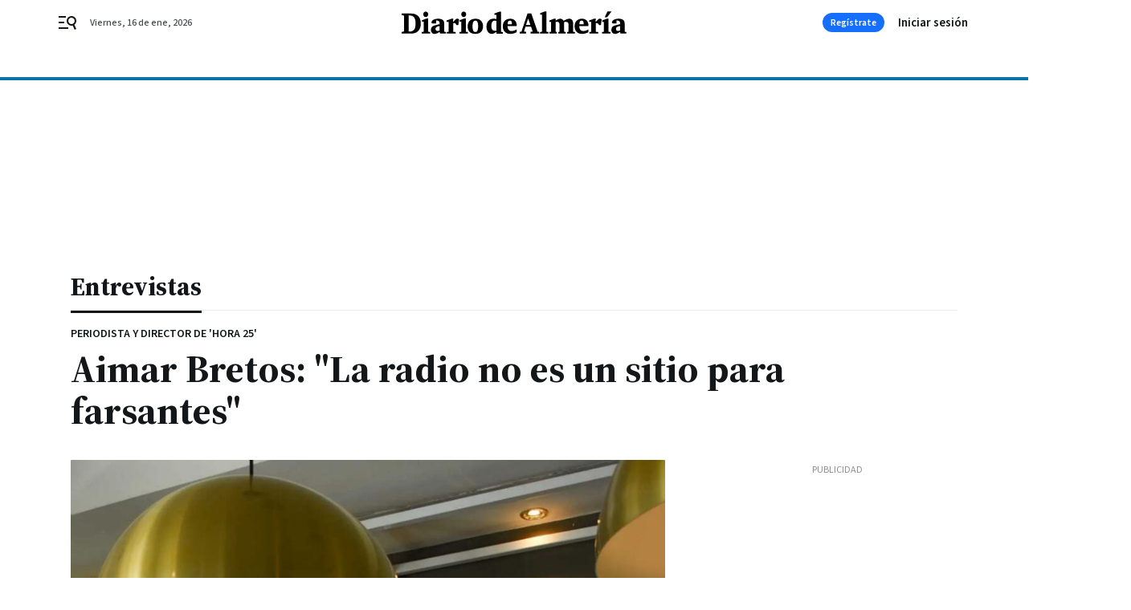

--- FILE ---
content_type: text/html; charset=UTF-8
request_url: https://www.diariodealmeria.es/entrevistas/Aimar-Bretos-radio-sitio-farsantes_0_1743127103.html
body_size: 49106
content:



<!doctype html>
<html lang="es">
<head>
    <!-- bbnx generated at 2026-01-16T21:09:21+01:00 -->
    <meta charset="UTF-8">
    <meta name="viewport" content="width=device-width, initial-scale=1.0">
    <meta http-equiv="X-UA-Compatible" content="ie=edge">
    <meta name="generator" content="BBT bCube NX">

    <link rel="preconnect" href="https://fonts.googleapis.com">
<link rel="preconnect" href="https://fonts.gstatic.com" crossorigin>
<link href="https://fonts.googleapis.com/css2?family=Source+Sans+3:ital,wght@0,200..900;1,200..900&family=Source+Serif+4:ital,opsz,wght@0,8..60,200..900;1,8..60,200..900&display=swap" rel="stylesheet">

    <link rel="preload" href="/diariodealmeria/vendor.h-9f04c90ba4f98b79ed48.js" as="script">
    <link rel="preload" href="/diariodealmeria/app.h-05a4f61a6de7c2fa32d6.js" as="script">
    <link rel="preload" href="/diariodealmeria/app.h-cfa6000a6e0417a57841.css" as="style">

    <title>Aimar Bretos: &quot;La radio no es un sitio para farsantes&quot;</title>
    <meta name="description" content="Aimar Bretos (San Sebastián, 1985)">            <link rel="canonical" href="https://www.diariodesevilla.es/entrevistas/Aimar-Bretos-radio-sitio-farsantes_0_1743127103.html">    
            
            <meta property="article:modified_time" content="2022-11-30T07:34:53+01:00">                    <meta property="article:published_time" content="2022-11-30T07:34:53+01:00">                    <meta property="article:section" content="Entrevistas">                    <meta name="author" content="Tamara García">                    <meta http-equiv="Content-Type" content="text/html; charset=UTF-8">                    <meta name="generator" content="BBT bCube NX">                    <meta name="keywords" content="Aimar, Bretos, radio, sitio, farsantes">                    <meta property="og:description" content="Aimar Bretos (San Sebastián, 1985)">                    <meta property="og:image" content="https://static.grupojoly.com/clip/91431359-3ff7-43d5-88a3-c4609985a3a8_facebook-aspect-ratio_default_0.jpg">                    <meta property="og:image:height" content="628">                    <meta property="og:image:width" content="1200">                    <meta property="og:site_name" content="Diario de Almería">                    <meta property="og:title" content="Aimar Bretos: &quot;La radio no es un sitio para farsantes&quot;">                    <meta property="og:type" content="article">                    <meta property="og:url" content="https://www.diariodealmeria.es/entrevistas/Aimar-Bretos-radio-sitio-farsantes_0_1743127103.html">                    <meta name="publisher" content="Diario de Almería">                    <meta http-equiv="refresh" content="600">                    <meta name="robots" content="index,follow,max-image-preview:large">                    <meta name="twitter:card" content="summary_large_image">                    <meta name="twitter:description" content="Aimar Bretos (San Sebastián, 1985)">                    <meta name="twitter:image" content="https://static.grupojoly.com/clip/91431359-3ff7-43d5-88a3-c4609985a3a8_twitter-aspect-ratio_default_0.jpg">                    <meta name="twitter:title" content="Aimar Bretos: &quot;La radio no es un sitio para farsantes&quot;">                    <link rel="shortcut icon" href="https://static.grupojoly.com/clip/87c1fdd0-0126-4b00-bdd3-8738b7f1213f_source-aspect-ratio_default_0.jpg" type="image/x-icon">                    <link rel="apple-touch-icon" href="https://static.grupojoly.com/joly/public/file/2024/0918/09/app-launcher-almeri-a.png">                    <link href="https://www.diariodealmeria.es/entrevistas/Aimar-Bretos-radio-sitio-farsantes_0_1743127103.amp.html" rel="amphtml">                    <meta property="mrf:canonical" content="https://www.diariodealmeria.es/entrevistas/Aimar-Bretos-radio-sitio-farsantes_0_1743127103.html">                    <meta property="mrf:authors" content="Tamara García">                    <meta property="mrf:sections" content="Entrevistas">                    <meta property="mrf:tags" content="noticia_id:17798674">                    <meta property="mrf:tags" content="fechapublicacion:20221130">                    <meta property="mrf:tags" content="lastmodify:tgarcia">                    <meta property="mrf:tags" content="layout:noticias">                    <meta property="mrf:tags" content="accesstype:abierto">                    <meta property="mrf:tags" content="keywords:Aimar;Bretos;radio;sitio;farsantes">                    <meta property="mrf:tags" content="categoria:Entrevistas">                    <meta property="mrf:tags" content="subcategoria:sinct">            
    
    <link rel="preconnect" href="https://static.grupojoly.com">
                                    <script type="application/ld+json">{"@context":"https:\/\/schema.org","@graph":[{"@context":"https:\/\/schema.org","@type":"NewsMediaOrganization","name":"Diario de Almer\u00eda","url":"https:\/\/www.diariodealmeria.es","logo":{"@type":"ImageObject","url":"https:\/\/www.diariodealmeria.es\/static\/logos\/diariodealmeria.svg"},"sameAs":["https:\/\/www.facebook.com\/elalmeria\/","https:\/\/twitter.com\/diariodalmeria","https:\/\/www.instagram.com\/diariodealmeria","https:\/\/t.me\/diariodealmeria_es","https:\/\/www.youtube.com\/channel\/UCbX5BOseHJbVCEECDj5Lrrg"],"foundingDate":"2007-11-11T00:00:00+01:00","@id":"https:\/\/www.diariodealmeria.es#organization"},{"@context":"https:\/\/schema.org","@type":"BreadcrumbList","name":"Aimar Bretos: \"La radio no es un sitio para farsantes\"","itemListElement":[{"@type":"ListItem","position":1,"item":{"@type":"CollectionPage","url":"https:\/\/www.diariodealmeria.es","name":"Diario de Almer\u00eda","@id":"https:\/\/www.diariodealmeria.es"}},{"@type":"ListItem","position":2,"item":{"@type":"CollectionPage","url":"https:\/\/www.diariodealmeria.es\/entrevistas\/","name":"Entrevistas","@id":"https:\/\/www.diariodealmeria.es\/entrevistas\/"}},{"@type":"ListItem","position":3,"item":{"@type":"WebPage","url":"https:\/\/www.diariodealmeria.es\/entrevistas\/Aimar-Bretos-radio-sitio-farsantes_0_1743127103.html","name":"Aimar Bretos: \"La radio no es un sitio para farsantes\"","@id":"https:\/\/www.diariodealmeria.es\/entrevistas\/Aimar-Bretos-radio-sitio-farsantes_0_1743127103.html"}}],"@id":"https:\/\/www.diariodealmeria.es\/entrevistas\/Aimar-Bretos-radio-sitio-farsantes_0_1743127103.html#breadcrumb"},{"@context":"https:\/\/schema.org","@type":"NewsArticle","headline":"Aimar Bretos: \"La radio no es un sitio para farsantes\"","url":"https:\/\/www.diariodealmeria.es:443\/entrevistas\/Aimar-Bretos-radio-sitio-farsantes_0_1743127103.html","image":[{"@type":"ImageObject","url":"https:\/\/static.grupojoly.com\/clip\/91431359-3ff7-43d5-88a3-c4609985a3a8_source-aspect-ratio_1600w_0.jpg","width":1600,"height":2397,"name":"El periodista Aimar Bretos, hace unos d\u00edas en C\u00e1diz.","author":{"@type":"Person","name":"Tom\u00e1s G\u00f3mez"}}],"datePublished":"2022-11-30T07:34:53+01:00","dateModified":"2022-11-30T07:34:53+01:00","publisher":{"@id":"https:\/\/www.diariodealmeria.es#organization"},"author":[{"@type":"Person","name":"Tamara Garc\u00eda"}],"mainEntityOfPage":"https:\/\/www.diariodealmeria.es\/entrevistas\/Aimar-Bretos-radio-sitio-farsantes_0_1743127103.html","isAccessibleForFree":true,"articleSection":["Entrevistas"],"articleBody":"Aimar Bretos (San Sebasti\u00e1n, 1985) no s\u00f3lo dirige un programa con 50 a\u00f1os de historia (Hora 25, de la Ser) sin haber alcanzado ni los 40 a\u00f1os de edad, sino que audiencias y compa\u00f1eros de profesi\u00f3n refrendan su rumbo con distinciones como los recientes Premio I\u00f1aki Gabilondo y Premio Ondas, \u201corgullos\u201d a los que \"jam\u00e1s\u201d pens\u00f3 poder aspirar y que recibe pensando que tiene \u201cmucho trabajo por delante para poder justificar el haberlos recibido\u201d. Lo confes\u00f3 el periodista en C\u00e1diz, unas horas antes de la emisi\u00f3n de su programa en directo desde Chiclana esta pasada semana. \u2013\u201dHonestidad, cercan\u00eda, coherencia y credibilidad\u201d son los adjetivos que destacaron de usted en la entrega del premio I\u00f1aki Gabilondo. No son pocos... \u2013Son cuatro palabras muy grandes, y no s\u00e9 si las consigo, pero aspiro a ellas siempre a la hora de hacer el trabajo. Mencionas el premio I\u00f1aki Gabilondo y creo que recibirlo de sus manos, y que dijera las palabras que dijo despu\u00e9s, que esas me las guardo para siempre, es lo m\u00e1s grande que le puede pasar a alguien que ama el periodismo y la radio. \u2013En un contexto pol\u00edtico, social y de la propia comunicaci\u00f3n, dicen, l\u00edquido, \u00bfes cada vez m\u00e1s complicado defender estas cuatro palabras? \u2013Creo que los periodistas tenemos que aplicar esos conceptos a nuestro trabajo del d\u00eda a d\u00eda m\u00e1s all\u00e1 de lo que pase en los entornos en los que nos movemos. En tiempos donde hay mucha gente haciendo cosas vestidas de periodismo, pero que realmente no lo son, nuestra \u00fanica manera de diferenciarnos de ese contenido disfrazado de periodismo es aplicar las reglas puramente period\u00edsticas, no hay m\u00e1s. \u2013Dirige un programa que es m\u00e1s longevo que usted mismo... \u2013S\u00ed, de hecho soy el primer director de Hora 25 que no hab\u00eda nacido cuando naci\u00f3 Hora 25. As\u00ed que tener entre las manos una marca tan longeva, un formato tan testado y modulado por la experiencia, por el tiempo y por generaciones de oyentes es una responsabilidad y un gran reto. \u2013A todos esos estudiantes que pueblan las facultades de periodismo de este pa\u00eds, \u00bfqu\u00e9 les decimos, que es usted una esperanza o una rara avis? \u2013Pues espero no ser ni una ni otra en el sentido de que soy parte de una generaci\u00f3n que viene muy convencida de que tenemos que hacer las cosas como la han hecho nuestros mayores pero tray\u00e9ndolas a 2022, tray\u00e9ndolas a los nuevos h\u00e1bitos de consumo. Esos h\u00e1bitos han cambiado, no te digo con respecto a cuando empez\u00f3 Hora 25 sino con respecto a hace 10 a\u00f1os pues ahora buena parte del consumo es bajo demanda. No s\u00f3lo en las series, en el audio tambi\u00e9n est\u00e1 pasando. Vamos a una coexistencia del audio en directo y el audio bajo demanda que creo que es virtuosa, no veo nada negativo ah\u00ed, y creo que a mi generaci\u00f3n de periodistas en radio nos va a tocar protagonizar esa mutaci\u00f3n del mercado. \u2013\u00bfEsa doble morfolog\u00eda transforma la manera en la que se hace un programa, en principio, en directo como el suyo? \u2013Completamente. Nosotros hacemos el programa pensando en la gente que nos est\u00e1 escuchando esa noche pero tambi\u00e9n sabiendo que algunas de las entrevistas que hacemos hay quien las escuchar\u00e1 el s\u00e1bado cuando est\u00e9 limpiando los ba\u00f1os. As\u00ed que s\u00ed, se transforman los procesos de producci\u00f3n, porque hacer un producto con vigencia period\u00edstica para ambas demandas requiere un trabajo fino que es en el que estamos volcados. \u2013\u00bfD\u00f3nde se suda m\u00e1s, en e spinning o moderando \u2018El \u00e1gora\u2019 con Carmen Calvo, Pablo Iglesias y Jos\u00e9 Manuel Garc\u00eda-Margallo? \u2013No hay centro de crossfit donde se sude m\u00e1s que moderando El \u00e1gora (r\u00ede). Pero es que son tres personas que son las mejores en sus entornos, que vienen de tener mucho poder y mucho conocimiento vinculado al poder, que es lo que me parece que le da un valor a\u00f1adido a esa tertulia pero, al mismo tiempo, el haber estado en la sala de m\u00e1quinas del poder hace, pr\u00e1cticamente, dos d\u00edas provoca que quieran ostentarlo en la tertulia y hay muchas veces que me toca a m\u00ed gestionar lo mejor que puedo esa gran sala de egos que es El \u00e1gora (r\u00ede). A ver, hay d\u00edas m\u00e1s f\u00e1ciles y d\u00edas m\u00e1s dif\u00edciles, pero, en realidadm s\u00ed que me lo ponen f\u00e1cil porque se ha creado entre ellos un v\u00ednculo personal que traspasa la antena. \u2013\u00bfEso fue siempre as\u00ed? \u2013No, claro, en las primeras semanas de la primera temporada antes de entrar en el estudio no interactuaban mucho, pero ahora se ense\u00f1an fotos de los hijos, de los nietos... Hay algo personal y eso influye en que, incluso en las noches m\u00e1s tensas, hay algo que no se rompe entre ellos porque se han generado esas redes personales y esa complicidad. Creo que los tres se respetan mucho y creo que tambi\u00e9n me respetan a m\u00ed. \u2013\u201cLo que hacemos y lo que somos en comunicaci\u00f3n est\u00e1 completamente unido\u201d, tambi\u00e9n lo dice Gabilondo. Yo le pregunto, \u00bfqui\u00e9n es Aimar Bretos y hasta donde se muestra en antena? \u2013La radio no es un sitio para farsantes, ni para gente que s\u00f3lo est\u00e9 dispuesta a mostrarse a medias. La radio es un medio en el que tienes que ir con todo porque el oyente est\u00e1 con todo en ese momento. Creo que no tenemos que tener miedo a mostrarnos completamente como somos. Yo a veces en antena expreso mis dudas, mi sorpresa, mi lamento por algo que ha pasado... Y creo que el oyente lo agradece porque si t\u00fa te muestras de verdad sabe que lo que le est\u00e1s contando del mundo tambi\u00e9n se lo vas a contar de una manera honesta. \u2013\u00bfEs cierto que ten\u00eda una foto de Francino en su cuarto de estudiante? \u2013Completamente cierto. De hecho, ten\u00eda much\u00edsimo cachondeo con mis compa\u00f1eros de piso en Pamplona por eso. Cuando hice eso ten\u00eda 18 o 19 a\u00f1os, con 20 llegu\u00e9 a la Ser y con 21 estaba trabajando en el equipo de Francino. Imag\u00ednate ese primer d\u00eda de trabajo... Y as\u00ed como muchas otras veces has podido idolatrar a alguien y cuando lo has conocido te dices, \u00a1dios m\u00edo, qu\u00e9 enga\u00f1ado estaba!, con Francino es todo lo contrario. Es un t\u00edo diez en todos los sentidos, en lo period\u00edstico y, sobre todo, en lo personal. \u2013Me gustar\u00eda que se hiciera la pregunta, sin decirme la respuesta, que usted se har\u00eda y que yo no le he hecho. \u2013\u00bfQu\u00e9 redes de seguridad tienes dise\u00f1adas en tu cabeza, Aimar, para que todas esas declaraciones de intenciones sobre la honestidad period\u00edstica que me has hecho hoy sigan intactas durante muchos a\u00f1os y que el paso del tiempo no te haga m\u00e1s c\u00ednico convirti\u00e9ndolas en cart\u00f3n piedra?","wordCount":1195,"name":"Aimar Bretos: \"La radio no es un sitio para farsantes\"","description":"Aimar Bretos (San Sebasti\u00e1n, 1985)","keywords":[]}]}</script>
                <!-- New cookie policies (Marfeel) -->
<script type="text/javascript">
    if (!window.didomiConfig) {
        window.didomiConfig = {};
    }
    if (!window.didomiConfig.notice) {
        window.didomiConfig.notice = {};
    }
    if (!window.didomiConfig.app) {
        window.didomiConfig.app = {};
    }

    // time in seconds pay to reject should be valid. In this example, one day in seconds is 86400.
    window.didomiConfig.app.deniedConsentDuration = 86400;
    window.didomiConfig.notice.enable = false;
</script>
<!-- End New cookie policies (Marfeel) -->

<!-- Didomi CMP -->
<script async type="text/javascript">window.gdprAppliesGlobally=true;(function(){function a(e){if(!window.frames[e]){if(document.body&&document.body.firstChild){var t=document.body;var n=document.createElement("iframe");n.style.display="none";n.name=e;n.title=e;t.insertBefore(n,t.firstChild)}
    else{setTimeout(function(){a(e)},5)}}}function e(n,r,o,c,s){function e(e,t,n,a){if(typeof n!=="function"){return}if(!window[r]){window[r]=[]}var i=false;if(s){i=s(e,t,n)}if(!i){window[r].push({command:e,parameter:t,callback:n,version:a})}}e.stub=true;function t(a){if(!window[n]||window[n].stub!==true){return}if(!a.data){return}
        var i=typeof a.data==="string";var e;try{e=i?JSON.parse(a.data):a.data}catch(t){return}if(e[o]){var r=e[o];window[n](r.command,r.parameter,function(e,t){var n={};n[c]={returnValue:e,success:t,callId:r.callId};a.source.postMessage(i?JSON.stringify(n):n,"*")},r.version)}}
        if(typeof window[n]!=="function"){window[n]=e;if(window.addEventListener){window.addEventListener("message",t,false)}else{window.attachEvent("onmessage",t)}}}e("__tcfapi","__tcfapiBuffer","__tcfapiCall","__tcfapiReturn");a("__tcfapiLocator");(function(e){
        var t=document.createElement("script");t.id="spcloader";t.type="text/javascript";t.async=true;t.src="https://sdk.privacy-center.org/"+e+"/loader.js?target="+document.location.hostname;t.charset="utf-8";var n=document.getElementsByTagName("script")[0];n.parentNode.insertBefore(t,n)})("6e7011c3-735d-4a5c-b4d8-c8b97a71fd01")})();</script>
<!-- End Didomi CMP -->
                                    <script>
    window.adMap = {"networkCode":"","adUnitPath":"","segmentation":{"site":"","domain":"https:\/\/www.diariodealmeria.es","id":"17798674","type":"content","subtype":"noticias","language":"es","category":["Entrevistas"],"tags":[],"authors":[],"geocont":""},"bannerTop":null,"bannerUnderHeader":{"type":"html","id":1000028,"slotType":"BANNER","minimumReservedHeightMobile":115,"minimumReservedHeightDesktop":265,"name":"Top, Int, Skin RC","active":true,"code":"<div id=\"top\" class=\"henneoHB\"><\/div>\n<div id=\"int\" class=\"henneoHB\"><\/div>\n<div id=\"skin\" class=\"henneoHB\"><\/div>"},"bannerFooter":null,"afterContent":null,"skyLeft":{"type":"html","id":1000027,"slotType":"SKY","minimumReservedHeightMobile":null,"minimumReservedHeightDesktop":600,"name":"Skyizda RC","active":true,"code":"<div id=\"skyizda\" class=\"henneoHB\"><\/div>"},"skyRight":{"type":"html","id":1000026,"slotType":"SKY","minimumReservedHeightMobile":null,"minimumReservedHeightDesktop":600,"name":"Skydcha RC","active":true,"code":"<div id=\"skydcha\" class=\"henneoHB\"><\/div>"},"outOfPage":null,"list":[{"index":3,"position":{"type":"html","id":1000051,"slotType":"RECTANGLE","minimumReservedHeightMobile":250,"minimumReservedHeightDesktop":450,"name":"Intext Contenidos Noticias DDA","active":true,"code":"<div class=\"adv-intext\">\n<script>function a(r){try{for(;r.parent&&r!==r.parent;)r=r.parent;return r}catch(r){return null}}var n=a(window);if(n&&n.document&&n.document.body){var s=document.createElement(\"script\");s.setAttribute(\"data-gdpr-applies\", \"${gdpr}\");s.setAttribute(\"data-consent-string\", \"${gdpr_consent}\");s.src=\"https:\/\/static.sunmedia.tv\/integrations\/7f9a1060-fcaa-4232-9db0-bbc31d0f95dd\/7f9a1060-fcaa-4232-9db0-bbc31d0f95dd.js\",s.async=!0,n.document.body.appendChild(s)}<\/script>\n\n<\/div>"}}],"vastUrl":"https:\/\/vast.sunmedia.tv\/df40fa1e-ea46-48aa-9f19-57533868f398?rnd=__timestamp__&gdpr=${gdpr}&gdpr_consent=${gdpr_consent}&referrerurl=__page-url__&rw=__player-width__&rh=__player-height__&cp.schain=${supply_chain}&t=${VALUE}","adMapName":"Admap Contenidos con columna derecha Desktop DDA","underRecirculationBannerLeft":null,"underRecirculationBannerRight":null} || [];
    window.adMapMobile = {"networkCode":"","adUnitPath":"","segmentation":{"site":"","domain":"https:\/\/www.diariodealmeria.es","id":"17798674","type":"content","subtype":"noticias","language":"es","category":["Entrevistas"],"tags":[],"authors":[],"geocont":""},"bannerTop":{"type":"html","id":1000024,"slotType":"BANNER","minimumReservedHeightMobile":115,"minimumReservedHeightDesktop":265,"name":"Top, Int RC","active":true,"code":"<div id=\"top\" class=\"henneoHB\"><\/div>\n<div id=\"int\" class=\"henneoHB\"><\/div>"},"bannerUnderHeader":null,"bannerFooter":null,"afterContent":null,"skyLeft":null,"skyRight":null,"outOfPage":null,"list":[{"index":3,"position":{"type":"html","id":1000013,"slotType":"RECTANGLE","minimumReservedHeightMobile":600,"minimumReservedHeightDesktop":600,"name":"Right1 RC","active":true,"code":"<div class=\"henneoHB henneoHB-right\" ><\/div>"}},{"index":5,"position":{"type":"html","id":1000051,"slotType":"RECTANGLE","minimumReservedHeightMobile":250,"minimumReservedHeightDesktop":450,"name":"Intext Contenidos Noticias DDA","active":true,"code":"<div class=\"adv-intext\">\n<script>function a(r){try{for(;r.parent&&r!==r.parent;)r=r.parent;return r}catch(r){return null}}var n=a(window);if(n&&n.document&&n.document.body){var s=document.createElement(\"script\");s.setAttribute(\"data-gdpr-applies\", \"${gdpr}\");s.setAttribute(\"data-consent-string\", \"${gdpr_consent}\");s.src=\"https:\/\/static.sunmedia.tv\/integrations\/7f9a1060-fcaa-4232-9db0-bbc31d0f95dd\/7f9a1060-fcaa-4232-9db0-bbc31d0f95dd.js\",s.async=!0,n.document.body.appendChild(s)}<\/script>\n\n<\/div>"}},{"index":9,"position":{"type":"html","id":1000014,"slotType":"RECTANGLE","minimumReservedHeightMobile":600,"minimumReservedHeightDesktop":600,"name":"Right2 RC","active":true,"code":"<div class=\"henneoHB henneoHB-right\" ><\/div>"}},{"index":13,"position":{"type":"html","id":1000015,"slotType":"RECTANGLE","minimumReservedHeightMobile":600,"minimumReservedHeightDesktop":600,"name":"Right3 RC","active":true,"code":"<div class=\"henneoHB henneoHB-right\" ><\/div>"}},{"index":17,"position":{"type":"html","id":1000016,"slotType":"RECTANGLE","minimumReservedHeightMobile":600,"minimumReservedHeightDesktop":600,"name":"Right4 RC","active":true,"code":"<div class=\"henneoHB henneoHB-right\" ><\/div>"}}],"vastUrl":"https:\/\/vast.sunmedia.tv\/df40fa1e-ea46-48aa-9f19-57533868f398?rnd=__timestamp__&gdpr=${gdpr}&gdpr_consent=${gdpr_consent}&referrerurl=__page-url__&rw=__player-width__&rh=__player-height__&cp.schain=${supply_chain}&t=${VALUE}","adMapName":"Admap Contenidos Mobile DDA","underRecirculationBannerLeft":null,"underRecirculationBannerRight":null} || [];
</script>
                        
            <!-- Tag per site - Google Analytics -->

    
    <!-- Google Analytics -->
    <script>
        window.dataLayer = window.dataLayer || [];
        window.dataLayer.push({
                        'site': 'dda',                        'categoria': 'Entrevistas',                        'subcategoria': '',                        'secundarias': '',                        'section': 'Entrevistas',                        'platform': 'Desktop',                        'layout': 'noticias',                        'createdby': 'tgarcia',                        'titular': 'Aimar-Bretos:-&quot;La-radio-no-es-un-sitio-para-farsantes&quot;',                        'fechapublicacion': '20221130',                        'lastmodify': 'tgarcia',                        'keywords': 'Aimar,Bretos,radio,sitio,farsantes',                        'noticia_id': '17798674',                        'seotag': '',                        'title': 'Aimar Bretos: &quot;La radio no es un sitio para farsantes&quot;',                        'firma': 'Tamara García',                        'media_id': '408',                        'author': 'Tamara García',                        'user': 'tgarcia',                        'image': 'https://static.grupojoly.com/clip/91431359-3ff7-43d5-88a3-c4609985a3a8_16-9-aspect-ratio_25p_0.jpg',                        'canonical': 'https://www.diariodesevilla.es/entrevistas/Aimar-Bretos-radio-sitio-farsantes_0_1743127103.html',                        'template': 'normal',                        'op_column': '',                        'fechadeactualizacion': '2022-11-30 07:34:54',                        'accesstype': 'abierto',                        'mediatype': '',                        'user_logged': '0',                        'user_id': '',                        'ga_id': '',                        'su': '',                        'kid': ''                    });
    </script>
    <script>
    function updateDataLayerPlatform() {
        const isMobile = detectMob();
        if (isMobile) {
            window.dataLayer.push({ 'platform': 'Mobile' });
        }
    }

    function detectMob() {
        const toMatch = [
            /Android/i,
            /webOS/i,
            /iPhone/i,
            /iPad/i,
            /iPod/i,
            /BlackBerry/i,
            /Windows Phone/i
        ];

        return toMatch.some((toMatchItem) => {
            return navigator.userAgent.match(toMatchItem);
        });
    }

    updateDataLayerPlatform();
    </script>

    <!-- Google Tag Manager -->
    <script>
    window.jolTagManagerId = "GTM-NFF8PB";
    (function (w, d, s, l, i) {
        w[l] = w[l] || [];
        w[l].push({ 'gtm.start': new Date().getTime(), event: 'gtm.js' });
        const f = d.getElementsByTagName(s)[0],
            j = d.createElement(s),
            dl = l != 'dataLayer' ? '&l=' + l : '';
        j.src = 'https://www.googletagmanager.com/gtm.js?id=' + i + dl;
        j.async = 'true';
        f.parentNode.insertBefore(j, f);
    })(window, document, 'script', 'dataLayer', 'GTM-NFF8PB');
    </script>
    <!-- End Google Tag Manager -->

<!-- Google Tag Manager (Alayans -> Addoor) - https://mgr.bitban.com/issues/129004 -->
<script>(function(w,d,s,l,i){w[l]=w[l]||[]; w[l].push({'gtm.start':new Date().getTime(), event:'gtm.js'});var f=d.getElementsByTagName(s)[0],j=d.createElement(s), dl=l!='dataLayer'?'&l='+l:'';j.async=true;j.src='https://www.googletagmanager.com/gtm.js?id='+i+dl;f.parentNode.insertBefore(j,f);
    })(window,document, 'script', 'dataLayer', 'GTM-P3BNRJ4L'); </script>
<!-- End Google Tag Manager -->
    
                        <style>
        #related-17798674 {
            display: none;
        }
    </style>
    <link rel="preload" href="/diariodealmeria/brick/hot-topics-joly-default-brick.h-4000022b0ce0748cb21e.css" as="style"><link rel="preload" href="/diariodealmeria/brick/header-joly-default-brick.h-4b180dbf5dadd4a6558a.css" as="style"><link rel="preload" href="/diariodealmeria/brick/footer-joly-default-brick.h-3e801cf7d1194f866718.css" as="style"><link rel='stylesheet' href='/diariodealmeria/brick/hot-topics-joly-default-brick.h-4000022b0ce0748cb21e.css'><link rel='stylesheet' href='/diariodealmeria/brick/header-joly-default-brick.h-4b180dbf5dadd4a6558a.css'><link rel='stylesheet' href='/diariodealmeria/brick/footer-joly-default-brick.h-3e801cf7d1194f866718.css'>

    <link rel="stylesheet" href="/diariodealmeria/app.h-cfa6000a6e0417a57841.css">

                
                                
                    <!-- Seedtag Config -->
<script defer>
!function(){window.hb_now=Date.now();var e=document.getElementsByTagName("script")[0],t="https://hb.20m.es/stable/config/grupojoly.com/desktop-mobile.min.js";
window.location.search.match(/hb_test=true/)&&(t=t.replace("/stable/","/test/"));var n=document.createElement("script");n.async=!0,n.src=t,e.parentNode.insertBefore(n,e)}();
</script>
<!-- Indigitall -->
<script defer type="text/javascript" src="/static/indigitall/sdk.min.js"></script>
<script defer type="text/javascript" src="/static/indigitall/worker.min.js"></script>
<!-- GFK -->

    
    <script defer type="text/javascript">
        var gfkS2sConf = {
            media: "DiariodealmeriaWeb",
            url: "//es-config.sensic.net/s2s-web.js",
            type:     "WEB",
            logLevel: "none"
        };

        (function (w, d, c, s, id, v) {
            if (d.getElementById(id)) {
                return;
            }

            w.gfkS2sConf = c;
            w[id] = {};
            w[id].agents = [];
            var api = ["playStreamLive", "playStreamOnDemand", "stop", "skip", "screen", "volume", "impression"];
            w.gfks = (function () {
                function f(sA, e, cb) {
                    return function () {
                        sA.p = cb();
                        sA.queue.push({f: e, a: arguments});
                    };
                }
                function s(c, pId, cb) {
                    var sA = {queue: [], config: c, cb: cb, pId: pId};
                    for (var i = 0; i < api.length; i++) {
                        var e = api[i];
                        sA[e] = f(sA, e, cb);
                    }
                    return sA;
                }
                return s;
            }());
            w[id].getAgent = function (cb, pId) {
                var a = {
                    a: new w.gfks(c, pId || "", cb || function () {
                        return 0;
                    })
                };
                function g(a, e) {
                    return function () {
                        return a.a[e].apply(a.a, arguments);
                    }
                }
                for (var i = 0; i < api.length; i++) {
                    var e = api[i];
                    a[e] = g(a, e);
                }
                w[id].agents.push(a);
                return a;
            };

            var lJS = function (eId, url) {
                var tag = d.createElement(s);
                var el = d.getElementsByTagName(s)[0];
                tag.id = eId;
                tag.async = true;
                tag.type = 'text/javascript';
                tag.src = url;
                el.parentNode.insertBefore(tag, el);
            };

            if (c.hasOwnProperty(v)) {lJS(id + v, c[v]);}
            lJS(id, c.url);
        })(window, document, gfkS2sConf, 'script', 'gfkS2s', 'visUrl');
    </script>
    <script defer type="text/javascript">
        var agent = gfkS2s.getAgent();
        let c1 = window.location.hostname.replace("www.", "");
        let c2 = "homepage";
        if (window.location.pathname.length > 1) {
            c2 = window.location.pathname;
            if (window.location.pathname.lastIndexOf("/") > 0) {
                c2 = window.location.pathname.substring(1, window.location.pathname.lastIndexOf("/"));
            }
        }
        var customParams = {
            c1: c1,
            c2: c2
        }

        agent.impression("default", customParams);
    </script>
<!-- Marfeel head-->
<script defer type="text/javascript">
    function e(e){var t=!(arguments.length>1&&void 0!==arguments[1])||arguments[1],c=document.createElement("script");c.src=e,t?c.type="module":(c.async=!0,c.type="text/javascript",c.setAttribute("nomodule",""));var n=document.getElementsByTagName("script")[0];n.parentNode.insertBefore(c,n)}function t(t,c,n){var a,o,r;null!==(a=t.marfeel)&&void 0!==a||(t.marfeel={}),null!==(o=(r=t.marfeel).cmd)&&void 0!==o||(r.cmd=[]),t.marfeel.config=n,t.marfeel.config.accountId=c;var i="https://sdk.mrf.io/statics";e("".concat(i,"/marfeel-sdk.js?id=").concat(c),!0),e("".concat(i,"/marfeel-sdk.es5.js?id=").concat(c),!1)}!function(e,c){var n=arguments.length>2&&void 0!==arguments[2]?arguments[2]:{};t(e,c,n)}(window,3358,{} /*config*/);
</script>

<!-- Interstitial Adgage -->
    <script defer src="https://cdn.adkaora.space/grupojoly/generic/prod/adk-init.js" data-version="v3" type="text/javascript"></script>
<!-- Besocy head -->
<script>
(function(d,s,id,h,t){
    var js,r,djs = d.getElementsByTagName(s)[0];
    if (d.getElementById(id)) {return;}
    js = d.createElement('script');js.id =id;js.async=1;
    js.h=h;js.t=t;
    r=encodeURI(btoa(d.referrer));
    js.src="//"+h+"/pixel/js/"+t+"/"+r;
    djs.parentNode.insertBefore(js, djs);
}(document, 'script', 'dogtrack-pixel','joly.spxl.socy.es', 'JOLYOzD0eCrpfv'));
</script>
<!-- Besocy head -->

<!-- Permutive -->


        
<script defer type="text/javascript" src="https://cdns.gigya.com/js/gigya.js?apiKey=3_-8Mcbt87bbVpSfF7JwG3bEJuMrGMIvau_ELOwXa3GgUbHx5bdlb18sbMpGzP-rnb">
    {
        'lang': 'es',
        'sessionExpiration': 2592000,
    }
</script>
        
    <style>@media all and (max-width: 768px) {#id-bannerTop { min-height: 115px; }} </style>
<style>@media all and (min-width: 769px) {#id-bannerUnderHeader { min-height: 265px; }} </style>
<style>@media all and (min-width: 1100px) {#id-1000051-advertising--desktop { min-height: 486px; }} </style>
<style>@media all and (max-width: 1099px) {#id-1000013-advertising--mobile { min-height: 636px; }} </style>
<style>@media all and (max-width: 1099px) {#id-1000051-advertising--mobile { min-height: 286px; }} </style>
<style>@media all and (max-width: 1099px) {#id-1000014-advertising--mobile { min-height: 636px; }} </style>
<style>@media all and (max-width: 1099px) {#id-1000015-advertising--mobile { min-height: 636px; }} </style>
<style>@media all and (max-width: 1099px) {#id-1000016-advertising--mobile { min-height: 636px; }} </style>
</head>


<body class="web-mode diariodealmeria  sky-grid sky-grid-content">

  
      <!-- Global site tag (gtag.js) - Google Analytics -->

    <!-- Google Tag Manager (noscript) -->
    <noscript><iframe src="https://www.googletagmanager.com/ns.html?id=GTM-NFF8PB"
                      height="0" width="0" style="display:none;visibility:hidden"></iframe></noscript>
    <!-- End Google Tag Manager (noscript) -->
  
        
            <!-- Begin comScore Tag -->
        <script>
            var _comscore = _comscore || [];
            _comscore.push({ c1: "2", c2: "14621244" });
            (function() {
                var s = document.createElement("script"), el = document.getElementsByTagName("script")[0]; s.async = true;
                s.src = "https://sb.scorecardresearch.com/cs/14621244/beacon.js";
                el.parentNode.insertBefore(s, el);
            })();
        </script>
        <noscript>
            <img src="https://sb.scorecardresearch.com/p?c1=2&c2=14621244&cv=3.6&cj=1" alt="comScore">
        </noscript>
        <!-- End comScore Tag -->
    
  
  
<div id="app">
    <page-variables :content-id="17798674"                    :running-in-showroom="false"
                    :site-url="&quot;https:\/\/www.diariodealmeria.es&quot;"
                    :site="{&quot;id&quot;:15,&quot;name&quot;:&quot;Diario de Almer\u00eda&quot;,&quot;alias&quot;:&quot;diariodealmeria&quot;,&quot;url&quot;:&quot;https:\/\/www.diariodealmeria.es&quot;,&quot;staticUrl&quot;:null,&quot;scheme&quot;:&quot;https&quot;,&quot;mediaId&quot;:5}"
                    :preview="false"
                    :feature-flags="{&quot;CmsAuditLog.enabled&quot;:true,&quot;ManualContentIdInBoardsAndComposition.enabled&quot;:true,&quot;ShowLanguageToolFAB.Enabled&quot;:true}"></page-variables>
                                            <nx-paywall-manager :content-id="17798674"></nx-paywall-manager>
            <nx-paywall-version-testing></nx-paywall-version-testing>
            
            
                        <aside id="id-bannerTop" data-ad-type="bannerTop">
                <nx-advertising-position type="bannerTop"></nx-advertising-position>
            </aside>
            
            
            
        
            <div class="top_container">
                        <nav aria-label="Saltar al contenido">
                <a href="#content-body" tabindex="0" class="sr-only gl-accessibility">Ir al contenido</a>
            </nav>
            
                                            
                

            
                                            
                
<nx-header-joly-default inline-template>
    <header class="bbnx-header diariodealmeria  "
            :class="{
            'sticky': this.headerSticky,
            'stickeable': this.headerStickable,
            'open_menu': this.openMenu,
            'open_search': this.openSearch }">
        <div class="bbnx-header-wrapper">
            <button class="burger"
                    aria-expanded="false"
                    @click.stop="toggleMenu"
                    aria-label="header.menu.open">
                <span class="sr-only">header.menu.open</span>
                <svg width="24" height="24" viewBox="0 0 24 24" fill="none" xmlns="http://www.w3.org/2000/svg">
<path fill-rule="evenodd" clip-rule="evenodd" d="M10 4H1V6H10V4ZM13 18H1V20H13V18ZM1 11H8V13H1V11ZM22.6453 12.0163C23.7635 8.89772 22.15 5.46926 19.0388 4.35308C15.9275 3.23699 12.4933 4.85461 11.3627 7.96875C10.2322 11.0829 11.8322 14.5178 14.939 15.6462C16.1126 16.0666 17.3318 16.0999 18.4569 15.8118L20.8806 21L22.9881 20.0095L20.5604 14.812C21.4838 14.1292 22.2237 13.1761 22.6453 12.0163ZM13.3081 8.64794C14.061 6.60972 16.3173 5.56022 18.3531 6.30143C20.3991 7.05629 21.4422 9.32957 20.6794 11.3795L20.6208 11.5266C19.8047 13.463 17.6031 14.4318 15.6213 13.6973C13.5898 12.9445 12.5552 10.6862 13.3081 8.64794Z" fill="#1A1813"/>
</svg>

            </button>
            <span class="register-date register-date--xl A-100-500-500-N" v-text="dateTimeNow"></span>
                        <a href="/" class="logo expanded" title="Ir a Diario de Almería">
                                                            <svg width="392" height="40" viewBox="0 0 392 40" fill="none" xmlns="http://www.w3.org/2000/svg">
<path d="M241.248 38.7778V36.1606L243.957 35.8007L244.559 35.1323V6.10688H241.34V3.64396L250.091 0.66687H252.523V35.1323L253.171 35.8007L256.02 36.0578V38.7778H241.248Z" fill="black"/>
<path d="M365.776 0.862259H358.784L354.11 10.6008H358.213L365.776 0.862259Z" fill="black"/>
<path fill-rule="evenodd" clip-rule="evenodd" d="M374.646 21.45V16.2414C379.039 16.2424 380.837 17.6464 380.837 21.1466V22.5966C372.795 24.4014 369.556 25.4452 368.157 26.6021C366.512 27.9492 365.571 30.0522 365.571 32.4534C365.571 36.4537 368.27 39.3331 372.096 39.3331C374.538 39.3331 376.831 38.4024 380.744 35.8521L381.418 38.6647H391.886V36.0064L389.316 35.7544L388.801 35.1066V23.8461C388.801 18.8945 388.421 17.4908 386.704 15.7889C384.94 14.0869 382.127 13.218 378.451 13.218C371.715 13.218 366.589 15.9894 366.589 19.4961C366.589 20.8998 367.355 21.45 369.288 21.45H374.646ZM380.842 25.9028V33.4046C378.945 34.1553 378.112 34.3559 377.042 34.3559C375.016 34.3559 373.633 32.9059 373.633 30.808C373.633 29.0084 374.492 27.8052 376.405 26.9568C377.505 26.5044 377.932 26.4015 380.842 25.9028Z" fill="black"/>
<path d="M357.832 13.2231H360.594V35.1837L361.2 35.8418L364.049 36.0938V38.7778H349.369V36.0938L352.12 35.8418L352.634 35.1837V18.622H349.647V16.2105L357.832 13.2231Z" fill="black"/>
<path d="M327.419 36.0886V38.7727H342.566V36.1144L339.065 35.8624L338.463 35.2197V20.8124L339.63 20.761C341.867 20.761 343.081 21.6968 344.063 24.2317H347.379L348.685 14.2412C347.611 13.4082 346.958 13.254 345.091 13.254C344.813 13.254 344.675 13.254 344.299 13.362C341.821 14.9662 340.283 16.4213 338.036 19.0539L338.468 13.218H335.702L327.002 16.2054V18.6169H330.504V35.1785L329.99 35.8367L327.419 36.0886Z" fill="black"/>
<path fill-rule="evenodd" clip-rule="evenodd" d="M325.557 36.4074C321.5 38.5104 318.323 39.3331 314.353 39.3331C306.42 39.3331 301.473 34.3044 301.473 25.9953C301.473 18.3134 306.558 13.2334 314.353 13.2334C321.495 13.2334 325.696 17.8044 325.696 25.224V25.9387H309.592C309.921 31.6358 312.204 34.4072 316.642 34.4072C319.68 34.4072 322.2 33.6103 325.557 31.5844V36.4074ZM309.782 22.7148H317.387C317.248 18.1335 316.318 16.4624 313.798 16.4624C311.088 16.4624 309.921 18.3134 309.782 22.7148Z" fill="black"/>
<path d="M257.604 36.0886V38.7778L257.609 38.7727H270.689V36.0835L269.08 35.8316L268.509 35.1785V18.8534C269.944 18.6066 270.468 18.5552 271.075 18.5552C273.913 18.5552 275.266 20.2674 275.266 23.8306V35.1785L274.741 35.8316L273.168 36.0835V38.7727H285.909V36.0835L283.796 35.8316L283.22 35.1785V19.0539C284.135 18.8071 284.757 18.7043 285.955 18.7043C289.745 18.7043 290.994 20.1697 290.994 24.4836V35.1837L290.413 35.8367L288.547 36.0886V38.7778H301.982V36.0886L299.417 35.8367L298.949 35.1837V22.4269C298.949 16.2002 296.799 13.218 292.275 13.218C289.596 13.218 287.102 14.1384 282.505 16.8532C280.593 14.2926 278.844 13.218 276.592 13.218C274.34 13.218 272.34 14.0869 268.504 16.5499V13.2694H265.738L257.604 16.2516V18.658H260.55V35.1837L260.031 35.8367L257.604 36.0886Z" fill="black"/>
<path fill-rule="evenodd" clip-rule="evenodd" d="M226.064 4.30215H219.338L208.762 35.5642L205.769 35.775V38.7778H216.865V35.775L213.924 35.4048L213.461 34.7775L215.765 27.07H225.694L228.167 34.8341L227.792 35.5128L224.619 35.775V38.7778H239.741V35.775L236.898 35.3585L226.064 4.30215ZM216.87 23.8101L220.562 12.6678L224.341 23.8101H216.87Z" fill="black"/>
<path fill-rule="evenodd" clip-rule="evenodd" d="M200.432 31.5895V31.5906C197.08 33.6119 194.557 34.4072 191.527 34.4072C187.089 34.4072 184.806 31.6358 184.477 25.9387H200.576V25.224C200.576 17.8044 196.375 13.2334 189.233 13.2334C181.438 13.2334 176.353 18.3134 176.353 25.9953C176.353 34.3044 181.299 39.3331 189.233 39.3331C193.203 39.3331 196.375 38.5104 200.432 36.4074V31.5906L200.442 31.5844L200.432 31.5895ZM184.662 22.7148H192.267C192.128 18.1335 191.197 16.4624 188.678 16.4624C185.968 16.4624 184.801 18.3134 184.662 22.7148Z" fill="black"/>
<path fill-rule="evenodd" clip-rule="evenodd" d="M165.103 6.59018H161.781V4.13241L170.306 1.15531H173.068V35.3019L173.674 35.9652L176.333 36.2223V38.9217H165.108V35.8161C161.133 38.5669 159.421 39.3331 157.061 39.3331C151.667 39.3331 147.806 34.0782 147.806 26.7563C147.806 18.6682 152.783 13.2077 160.064 13.2077C161.267 13.2077 163.026 13.3516 165.103 13.6961V6.59018ZM165.113 17.2491V33.7851H165.118C163.869 33.9856 163.082 34.037 162.295 34.037C158.413 34.037 156.377 31.2913 156.377 25.5891C156.377 19.8868 158.501 16.483 162.018 16.483C162.938 16.483 163.817 16.6938 165.113 17.2491Z" fill="black"/>
<path fill-rule="evenodd" clip-rule="evenodd" d="M128.848 13.2334C136.972 13.2334 141.826 18.226 141.826 26.3295C141.826 34.4329 136.972 39.3228 128.36 39.3228C119.747 39.3228 114.996 34.5358 114.996 26.3295C114.996 18.1232 119.943 13.2334 128.848 13.2334ZM128.411 16.4624C125.141 16.4624 123.557 19.6863 123.557 26.2781C123.557 32.8698 125.1 36.0886 128.457 36.0886C131.815 36.0886 133.26 33.0704 133.26 26.4272C133.26 19.5269 131.774 16.4573 128.411 16.4573V16.4624Z" fill="black"/>
<path d="M112.513 5.59786C112.513 2.883 110.692 0.944546 108.178 0.944546L108.183 0.949692C105.674 0.949692 103.952 2.93956 103.952 5.64928C103.952 8.359 105.623 10.3489 108.137 10.3489C110.651 10.3489 112.513 8.31273 112.513 5.59786Z" fill="black"/>
<path d="M109.191 12.8529H111.957V35.1477L112.564 35.8058L115.413 36.0629V38.7778H100.733V36.0629L103.479 35.8058L103.998 35.1477V18.3237H101.01V15.8711L109.191 12.8529Z" fill="black"/>
<path d="M78.8289 36.0886V38.7778L78.834 38.7727H93.9817V36.1144L90.4802 35.8624L89.8734 35.2197V20.8124L91.0458 20.761C93.2824 20.761 94.4959 21.6968 95.478 24.2317H98.7893L100.1 14.2412C99.0207 13.4082 98.3677 13.254 96.5012 13.254C96.2235 13.254 96.0847 13.254 95.7094 13.362C93.231 14.9662 91.6936 16.4213 89.4415 19.0539L89.8683 13.218H87.102L78.4124 16.2054V18.6169H81.9139V35.1785L81.3998 35.8367L78.8289 36.0886Z" fill="black"/>
<path fill-rule="evenodd" clip-rule="evenodd" d="M60.0408 16.2414V21.45H54.6831C52.7497 21.45 51.9836 20.8998 51.9836 19.4961C51.9836 15.9894 57.1151 13.218 63.8509 13.218C67.5272 13.218 70.3398 14.0869 72.1034 15.7889C73.8208 17.4908 74.2013 18.8945 74.2013 23.8461V35.1066L74.7155 35.7544L77.2863 36.0064V38.6647H66.8177L66.1492 35.8521C62.2312 38.4024 59.938 39.3331 57.5008 39.3331C53.6753 39.3331 50.9758 36.4537 50.9758 32.4534C50.9758 30.0522 51.9168 27.9492 53.5622 26.6021C54.9607 25.4452 58.2 24.4014 66.2469 22.5966V21.1466C66.2469 17.6451 64.4422 16.2414 60.0459 16.2414H60.0408ZM66.2418 33.4046V25.9028C63.3264 26.4015 62.8996 26.5044 61.7993 26.9568C59.8865 27.8052 59.0279 29.0084 59.0279 30.808C59.0279 32.9059 60.411 34.3559 62.4369 34.3559C63.5064 34.3559 64.3393 34.1553 66.2418 33.4046Z" fill="black"/>
<path d="M46.2454 5.59786C46.2454 2.883 44.4303 0.944546 41.9212 0.944546L41.916 0.949692C39.4017 0.949692 37.6792 2.93956 37.6792 5.64928C37.6792 8.359 39.3554 10.3489 41.8697 10.3489C44.3841 10.3489 46.2454 8.31273 46.2454 5.59786Z" fill="black"/>
<path d="M43.5459 12.8529H46.3019V35.1477L46.9087 35.8058L49.7624 36.0629V38.7778H35.0774V36.0629L37.8334 35.8058L38.3476 35.1477V18.3237H35.3602V15.8711L43.5459 12.8529Z" fill="black"/>
<path fill-rule="evenodd" clip-rule="evenodd" d="M16.2379 4.30215H0.113281V7.27924L3.23949 7.48491L3.98505 8.25103V34.613L3.23949 35.595L0.113281 35.7956V38.7778H16.2379C27.3236 38.7778 33.3549 32.5151 33.3549 21.5683C33.3549 10.6214 27.2773 4.30215 16.2379 4.30215ZM14.0218 35.338H12.0474V7.74199H14.0218C20.9118 7.74199 24.2848 12.0097 24.2848 21.414C24.2848 30.8183 20.9632 35.338 14.0218 35.338Z" fill="black"/>
</svg>

                                                    </a>
                            <ul class="navigation">
                                            <li class="navigation-item">
                                                            <a class="navigation-item-title A-200-700-500-C" title="Almería"
                                   href="https://www.diariodealmeria.es/almeria/"
                                                                      rel="noreferrer">
                                   Almería
                                                                          <span class="navigation-item-icon"><svg height="5" viewBox="0 0 10 5" width="10" xmlns="http://www.w3.org/2000/svg"><path d="m0 0 5 5 5-5z"/></svg>
</span>
                                                                   </a>
                                                                                        <ul class="navigation-item-children" aria-expanded="true">
                                                                            <li>
                                                                                            <a class="navigation-item-children-title A-200-300-500-N"
                                                   title="Bajo Palio"
                                                   href="https://www.diariodealmeria.es/semanasanta/"
                                                                                                       rel="noreferrer">
                                                   Bajo Palio
                                                </a>
                                                                                    </li>
                                                                            <li>
                                                                                            <a class="navigation-item-children-title A-200-300-500-N"
                                                   title="Universidad de Almería"
                                                   href="https://www.diariodealmeria.es/suplementos-diario-de-almeria/ual/"
                                                                                                       rel="noreferrer">
                                                   Universidad de Almería
                                                </a>
                                                                                    </li>
                                                                    </ul>
                                                    </li>
                                            <li class="navigation-item">
                                                            <a class="navigation-item-title A-200-700-500-C" title="Vivir"
                                   href="https://www.diariodealmeria.es/almeria-para-vivirla/"
                                                                      rel="noreferrer">
                                   Vivir
                                                                   </a>
                                                                                </li>
                                            <li class="navigation-item">
                                                            <a class="navigation-item-title A-200-700-500-C" title="Provincia"
                                   href="https://www.diariodealmeria.es/provincia/"
                                                                      rel="noreferrer">
                                   Provincia
                                                                          <span class="navigation-item-icon"><svg height="5" viewBox="0 0 10 5" width="10" xmlns="http://www.w3.org/2000/svg"><path d="m0 0 5 5 5-5z"/></svg>
</span>
                                                                   </a>
                                                                                        <ul class="navigation-item-children" aria-expanded="true">
                                                                            <li>
                                                                                            <a class="navigation-item-children-title A-200-300-500-N"
                                                   title="El Ejido"
                                                   href="https://www.diariodealmeria.es/provincia/el_ejido/"
                                                                                                       rel="noreferrer">
                                                   El Ejido
                                                </a>
                                                                                    </li>
                                                                            <li>
                                                                                            <a class="navigation-item-children-title A-200-300-500-N"
                                                   title="Roquetas de Mar"
                                                   href="https://www.diariodealmeria.es/provincia/roquetas_de_mar/"
                                                                                                       rel="noreferrer">
                                                   Roquetas de Mar
                                                </a>
                                                                                    </li>
                                                                            <li>
                                                                                            <a class="navigation-item-children-title A-200-300-500-N"
                                                   title="Adra"
                                                   href="https://www.diariodealmeria.es/provincia/adra/"
                                                                                                       rel="noreferrer">
                                                   Adra
                                                </a>
                                                                                    </li>
                                                                            <li>
                                                                                            <a class="navigation-item-children-title A-200-300-500-N"
                                                   title="Huércal de Almería"
                                                   href="https://www.diariodealmeria.es/provincia/huercal_de_almeria/"
                                                                                                       rel="noreferrer">
                                                   Huércal de Almería
                                                </a>
                                                                                    </li>
                                                                            <li>
                                                                                            <a class="navigation-item-children-title A-200-300-500-N"
                                                   title="Níjar"
                                                   href="https://www.diariodealmeria.es/provincia/nijar/"
                                                                                                       rel="noreferrer">
                                                   Níjar
                                                </a>
                                                                                    </li>
                                                                            <li>
                                                                                            <a class="navigation-item-children-title A-200-300-500-N"
                                                   title="Vícar"
                                                   href="https://www.diariodealmeria.es/provincia/vicar/"
                                                                                                       rel="noreferrer">
                                                   Vícar
                                                </a>
                                                                                    </li>
                                                                            <li>
                                                                                            <a class="navigation-item-children-title A-200-300-500-N"
                                                   title="Vera"
                                                   href="https://www.diariodealmeria.es/provincia/vera/"
                                                                                                       rel="noreferrer">
                                                   Vera
                                                </a>
                                                                                    </li>
                                                                            <li>
                                                                                            <a class="navigation-item-children-title A-200-300-500-N"
                                                   title="Huércal-Overa"
                                                   href="https://www.diariodealmeria.es/provincia/huercal_overa/"
                                                                                                       rel="noreferrer">
                                                   Huércal-Overa
                                                </a>
                                                                                    </li>
                                                                            <li>
                                                                                            <a class="navigation-item-children-title A-200-300-500-N"
                                                   title="Albox"
                                                   href="https://www.diariodealmeria.es/provincia/albox/"
                                                                                                       rel="noreferrer">
                                                   Albox
                                                </a>
                                                                                    </li>
                                                                            <li>
                                                                                            <a class="navigation-item-children-title A-200-300-500-N"
                                                   title="Mojácar"
                                                   href="https://www.diariodealmeria.es/provincia/mojacar/"
                                                                                                       rel="noreferrer">
                                                   Mojácar
                                                </a>
                                                                                    </li>
                                                                    </ul>
                                                    </li>
                                            <li class="navigation-item">
                                                            <a class="navigation-item-title A-200-700-500-C" title="Finanzas"
                                   href="https://www.diariodealmeria.es/finanzasyagricultura/"
                                                                      rel="noreferrer">
                                   Finanzas
                                                                          <span class="navigation-item-icon"><svg height="5" viewBox="0 0 10 5" width="10" xmlns="http://www.w3.org/2000/svg"><path d="m0 0 5 5 5-5z"/></svg>
</span>
                                                                   </a>
                                                                                        <ul class="navigation-item-children" aria-expanded="true">
                                                                            <li>
                                                                                            <a class="navigation-item-children-title A-200-300-500-N"
                                                   title="Agricultura"
                                                   href="https://www.diariodealmeria.es/agr_andalucia/"
                                                                                                       rel="noreferrer">
                                                   Agricultura
                                                </a>
                                                                                    </li>
                                                                    </ul>
                                                    </li>
                                            <li class="navigation-item">
                                                            <a class="navigation-item-title A-200-700-500-C" title="Andalucía"
                                   href="https://www.diariodealmeria.es/andalucia/"
                                                                      rel="noreferrer">
                                   Andalucía
                                                                          <span class="navigation-item-icon"><svg height="5" viewBox="0 0 10 5" width="10" xmlns="http://www.w3.org/2000/svg"><path d="m0 0 5 5 5-5z"/></svg>
</span>
                                                                   </a>
                                                                                        <ul class="navigation-item-children" aria-expanded="true">
                                                                            <li>
                                                                                            <a class="navigation-item-children-title A-200-300-500-N"
                                                   title="Almería"
                                                   href="https://www.diariodealmeria.es/almeria/"
                                                                                                       rel="noreferrer">
                                                   Almería
                                                </a>
                                                                                    </li>
                                                                            <li>
                                                                                            <a class="navigation-item-children-title A-200-300-500-N"
                                                   title="Cádiz"
                                                   href="https://www.diariodecadiz.es/cadiz/"
                                                   target="_blank"                                                    rel="noreferrer">
                                                   Cádiz
                                                </a>
                                                                                    </li>
                                                                            <li>
                                                                                            <a class="navigation-item-children-title A-200-300-500-N"
                                                   title="Córdoba"
                                                   href="https://www.eldiadecordoba.es/cordoba/"
                                                   target="_blank"                                                    rel="noreferrer">
                                                   Córdoba
                                                </a>
                                                                                    </li>
                                                                            <li>
                                                                                            <a class="navigation-item-children-title A-200-300-500-N"
                                                   title="Granada"
                                                   href="https://www.granadahoy.com/granada/"
                                                   target="_blank"                                                    rel="noreferrer">
                                                   Granada
                                                </a>
                                                                                    </li>
                                                                            <li>
                                                                                            <a class="navigation-item-children-title A-200-300-500-N"
                                                   title="Huelva"
                                                   href="https://www.huelvainformacion.es/huelva/"
                                                   target="_blank"                                                    rel="noreferrer">
                                                   Huelva
                                                </a>
                                                                                    </li>
                                                                            <li>
                                                                                            <a class="navigation-item-children-title A-200-300-500-N"
                                                   title="Jaén"
                                                   href="https://www.jaenhoy.es/jaen/"
                                                   target="_blank"                                                    rel="noreferrer">
                                                   Jaén
                                                </a>
                                                                                    </li>
                                                                            <li>
                                                                                            <a class="navigation-item-children-title A-200-300-500-N"
                                                   title="Málaga"
                                                   href="https://www.malagahoy.es/malaga/"
                                                   target="_blank"                                                    rel="noreferrer">
                                                   Málaga
                                                </a>
                                                                                    </li>
                                                                            <li>
                                                                                            <a class="navigation-item-children-title A-200-300-500-N"
                                                   title="Sevilla"
                                                   href="https://www.diariodesevilla.es/sevilla/"
                                                   target="_blank"                                                    rel="noreferrer">
                                                   Sevilla
                                                </a>
                                                                                    </li>
                                                                    </ul>
                                                    </li>
                                            <li class="navigation-item">
                                                            <a class="navigation-item-title A-200-700-500-C" title="Sociedad"
                                   href="https://www.diariodealmeria.es/sociedad/"
                                                                      rel="noreferrer">
                                   Sociedad
                                                                          <span class="navigation-item-icon"><svg height="5" viewBox="0 0 10 5" width="10" xmlns="http://www.w3.org/2000/svg"><path d="m0 0 5 5 5-5z"/></svg>
</span>
                                                                   </a>
                                                                                        <ul class="navigation-item-children" aria-expanded="true">
                                                                            <li>
                                                                                            <a class="navigation-item-children-title A-200-300-500-N"
                                                   title="Tecnología y Ciencia"
                                                   href="https://www.diariodealmeria.es/tecnologia/"
                                                                                                       rel="noreferrer">
                                                   Tecnología y Ciencia
                                                </a>
                                                                                    </li>
                                                                            <li>
                                                                                            <a class="navigation-item-children-title A-200-300-500-N"
                                                   title="Salud"
                                                   href="https://www.diariodealmeria.es/salud/"
                                                                                                       rel="noreferrer">
                                                   Salud
                                                </a>
                                                                                    </li>
                                                                            <li>
                                                                                            <a class="navigation-item-children-title A-200-300-500-N"
                                                   title="Medio Ambiente"
                                                   href="https://www.diariodealmeria.es/medio-ambiente/"
                                                                                                       rel="noreferrer">
                                                   Medio Ambiente
                                                </a>
                                                                                    </li>
                                                                            <li>
                                                                                            <a class="navigation-item-children-title A-200-300-500-N"
                                                   title="Motor"
                                                   href="https://www.diariodealmeria.es/motor/"
                                                                                                       rel="noreferrer">
                                                   Motor
                                                </a>
                                                                                    </li>
                                                                            <li>
                                                                                            <a class="navigation-item-children-title A-200-300-500-N"
                                                   title="De Compras"
                                                   href="https://www.diariodesevilla.es/de_compras/"
                                                                                                       rel="noreferrer">
                                                   De Compras
                                                </a>
                                                                                    </li>
                                                                    </ul>
                                                    </li>
                                            <li class="navigation-item">
                                                            <a class="navigation-item-title A-200-700-500-C" title="Economía"
                                   href="https://www.diariodealmeria.es/economia/"
                                                                      rel="noreferrer">
                                   Economía
                                                                   </a>
                                                                                </li>
                                            <li class="navigation-item">
                                                            <a class="navigation-item-title A-200-700-500-C" title="UD Almería"
                                   href="https://www.diariodealmeria.es/ud-almeria/"
                                                                      rel="noreferrer">
                                   UD Almería
                                                                   </a>
                                                                                </li>
                                            <li class="navigation-item">
                                                            <a class="navigation-item-title A-200-700-500-C" title="Cultura"
                                   href="https://www.diariodealmeria.es/ocio/"
                                                                      rel="noreferrer">
                                   Cultura
                                                                   </a>
                                                                                </li>
                                            <li class="navigation-item">
                                                            <a class="navigation-item-title A-200-700-500-C" title="Opinión"
                                   href="https://www.diariodealmeria.es/opinion/"
                                                                      rel="noreferrer">
                                   Opinión
                                                                          <span class="navigation-item-icon"><svg height="5" viewBox="0 0 10 5" width="10" xmlns="http://www.w3.org/2000/svg"><path d="m0 0 5 5 5-5z"/></svg>
</span>
                                                                   </a>
                                                                                        <ul class="navigation-item-children" aria-expanded="true">
                                                                            <li>
                                                                                            <a class="navigation-item-children-title A-200-300-500-N"
                                                   title="Editorial"
                                                   href="https://www.diariodealmeria.es/opinion/editorial/"
                                                                                                       rel="noreferrer">
                                                   Editorial
                                                </a>
                                                                                    </li>
                                                                            <li>
                                                                                            <a class="navigation-item-children-title A-200-300-500-N"
                                                   title="Artículos"
                                                   href="https://www.diariodealmeria.es/opinion/articulos/"
                                                                                                       rel="noreferrer">
                                                   Artículos
                                                </a>
                                                                                    </li>
                                                                            <li>
                                                                                            <a class="navigation-item-children-title A-200-300-500-N"
                                                   title="Tribuna"
                                                   href="https://www.diariodealmeria.es/opinion/tribuna/"
                                                                                                       rel="noreferrer">
                                                   Tribuna
                                                </a>
                                                                                    </li>
                                                                            <li>
                                                                                            <a class="navigation-item-children-title A-200-300-500-N"
                                                   title="Análisis"
                                                   href="https://www.diariodealmeria.es/opinion/analisis/"
                                                                                                       rel="noreferrer">
                                                   Análisis
                                                </a>
                                                                                    </li>
                                                                    </ul>
                                                    </li>
                                    </ul>
            
            <nx-header-user-button v-if="webHasUsers"
                                   site-url="https://www.diariodealmeria.es"
                                   class="user  header-user-button--right">
            </nx-header-user-button>
            <div class="register">
                <span v-if="!currentUser" class="register-date register-date--xs A-100-500-500-N" v-text="dateTimeNow"></span>
                <button v-cloak v-if="!currentUser && webHasUsers && viewButtonRegister" class="register-button A-100-700-500-N"
                        @click="goToRegister">Regístrate</button>
            </div>
        </div>

        <div class="burger-menu">
            <div class="burger-menu-header">
                <button class="burger-menu-header--close"
                        aria-expanded="false"
                        @click="closeMenuAndSearch"
                        aria-label="Cerrar navegación">
                    <svg height="10" viewBox="0 0 12 10" width="12" xmlns="http://www.w3.org/2000/svg"><path d="m17 8.00714286-1.0071429-1.00714286-3.9928571 3.9928571-3.99285714-3.9928571-1.00714286 1.00714286 3.9928571 3.99285714-3.9928571 3.9928571 1.00714286 1.0071429 3.99285714-3.9928571 3.9928571 3.9928571 1.0071429-1.0071429-3.9928571-3.9928571z" transform="translate(-6 -7)"/></svg>
                </button>
                <a href="/" class="burger-menu-header--logo"
                   aria-hidden="true">
                                            <svg width="392" height="40" viewBox="0 0 392 40" fill="none" xmlns="http://www.w3.org/2000/svg">
<path d="M241.248 38.7778V36.1606L243.957 35.8007L244.559 35.1323V6.10688H241.34V3.64396L250.091 0.66687H252.523V35.1323L253.171 35.8007L256.02 36.0578V38.7778H241.248Z" fill="black"/>
<path d="M365.776 0.862259H358.784L354.11 10.6008H358.213L365.776 0.862259Z" fill="black"/>
<path fill-rule="evenodd" clip-rule="evenodd" d="M374.646 21.45V16.2414C379.039 16.2424 380.837 17.6464 380.837 21.1466V22.5966C372.795 24.4014 369.556 25.4452 368.157 26.6021C366.512 27.9492 365.571 30.0522 365.571 32.4534C365.571 36.4537 368.27 39.3331 372.096 39.3331C374.538 39.3331 376.831 38.4024 380.744 35.8521L381.418 38.6647H391.886V36.0064L389.316 35.7544L388.801 35.1066V23.8461C388.801 18.8945 388.421 17.4908 386.704 15.7889C384.94 14.0869 382.127 13.218 378.451 13.218C371.715 13.218 366.589 15.9894 366.589 19.4961C366.589 20.8998 367.355 21.45 369.288 21.45H374.646ZM380.842 25.9028V33.4046C378.945 34.1553 378.112 34.3559 377.042 34.3559C375.016 34.3559 373.633 32.9059 373.633 30.808C373.633 29.0084 374.492 27.8052 376.405 26.9568C377.505 26.5044 377.932 26.4015 380.842 25.9028Z" fill="black"/>
<path d="M357.832 13.2231H360.594V35.1837L361.2 35.8418L364.049 36.0938V38.7778H349.369V36.0938L352.12 35.8418L352.634 35.1837V18.622H349.647V16.2105L357.832 13.2231Z" fill="black"/>
<path d="M327.419 36.0886V38.7727H342.566V36.1144L339.065 35.8624L338.463 35.2197V20.8124L339.63 20.761C341.867 20.761 343.081 21.6968 344.063 24.2317H347.379L348.685 14.2412C347.611 13.4082 346.958 13.254 345.091 13.254C344.813 13.254 344.675 13.254 344.299 13.362C341.821 14.9662 340.283 16.4213 338.036 19.0539L338.468 13.218H335.702L327.002 16.2054V18.6169H330.504V35.1785L329.99 35.8367L327.419 36.0886Z" fill="black"/>
<path fill-rule="evenodd" clip-rule="evenodd" d="M325.557 36.4074C321.5 38.5104 318.323 39.3331 314.353 39.3331C306.42 39.3331 301.473 34.3044 301.473 25.9953C301.473 18.3134 306.558 13.2334 314.353 13.2334C321.495 13.2334 325.696 17.8044 325.696 25.224V25.9387H309.592C309.921 31.6358 312.204 34.4072 316.642 34.4072C319.68 34.4072 322.2 33.6103 325.557 31.5844V36.4074ZM309.782 22.7148H317.387C317.248 18.1335 316.318 16.4624 313.798 16.4624C311.088 16.4624 309.921 18.3134 309.782 22.7148Z" fill="black"/>
<path d="M257.604 36.0886V38.7778L257.609 38.7727H270.689V36.0835L269.08 35.8316L268.509 35.1785V18.8534C269.944 18.6066 270.468 18.5552 271.075 18.5552C273.913 18.5552 275.266 20.2674 275.266 23.8306V35.1785L274.741 35.8316L273.168 36.0835V38.7727H285.909V36.0835L283.796 35.8316L283.22 35.1785V19.0539C284.135 18.8071 284.757 18.7043 285.955 18.7043C289.745 18.7043 290.994 20.1697 290.994 24.4836V35.1837L290.413 35.8367L288.547 36.0886V38.7778H301.982V36.0886L299.417 35.8367L298.949 35.1837V22.4269C298.949 16.2002 296.799 13.218 292.275 13.218C289.596 13.218 287.102 14.1384 282.505 16.8532C280.593 14.2926 278.844 13.218 276.592 13.218C274.34 13.218 272.34 14.0869 268.504 16.5499V13.2694H265.738L257.604 16.2516V18.658H260.55V35.1837L260.031 35.8367L257.604 36.0886Z" fill="black"/>
<path fill-rule="evenodd" clip-rule="evenodd" d="M226.064 4.30215H219.338L208.762 35.5642L205.769 35.775V38.7778H216.865V35.775L213.924 35.4048L213.461 34.7775L215.765 27.07H225.694L228.167 34.8341L227.792 35.5128L224.619 35.775V38.7778H239.741V35.775L236.898 35.3585L226.064 4.30215ZM216.87 23.8101L220.562 12.6678L224.341 23.8101H216.87Z" fill="black"/>
<path fill-rule="evenodd" clip-rule="evenodd" d="M200.432 31.5895V31.5906C197.08 33.6119 194.557 34.4072 191.527 34.4072C187.089 34.4072 184.806 31.6358 184.477 25.9387H200.576V25.224C200.576 17.8044 196.375 13.2334 189.233 13.2334C181.438 13.2334 176.353 18.3134 176.353 25.9953C176.353 34.3044 181.299 39.3331 189.233 39.3331C193.203 39.3331 196.375 38.5104 200.432 36.4074V31.5906L200.442 31.5844L200.432 31.5895ZM184.662 22.7148H192.267C192.128 18.1335 191.197 16.4624 188.678 16.4624C185.968 16.4624 184.801 18.3134 184.662 22.7148Z" fill="black"/>
<path fill-rule="evenodd" clip-rule="evenodd" d="M165.103 6.59018H161.781V4.13241L170.306 1.15531H173.068V35.3019L173.674 35.9652L176.333 36.2223V38.9217H165.108V35.8161C161.133 38.5669 159.421 39.3331 157.061 39.3331C151.667 39.3331 147.806 34.0782 147.806 26.7563C147.806 18.6682 152.783 13.2077 160.064 13.2077C161.267 13.2077 163.026 13.3516 165.103 13.6961V6.59018ZM165.113 17.2491V33.7851H165.118C163.869 33.9856 163.082 34.037 162.295 34.037C158.413 34.037 156.377 31.2913 156.377 25.5891C156.377 19.8868 158.501 16.483 162.018 16.483C162.938 16.483 163.817 16.6938 165.113 17.2491Z" fill="black"/>
<path fill-rule="evenodd" clip-rule="evenodd" d="M128.848 13.2334C136.972 13.2334 141.826 18.226 141.826 26.3295C141.826 34.4329 136.972 39.3228 128.36 39.3228C119.747 39.3228 114.996 34.5358 114.996 26.3295C114.996 18.1232 119.943 13.2334 128.848 13.2334ZM128.411 16.4624C125.141 16.4624 123.557 19.6863 123.557 26.2781C123.557 32.8698 125.1 36.0886 128.457 36.0886C131.815 36.0886 133.26 33.0704 133.26 26.4272C133.26 19.5269 131.774 16.4573 128.411 16.4573V16.4624Z" fill="black"/>
<path d="M112.513 5.59786C112.513 2.883 110.692 0.944546 108.178 0.944546L108.183 0.949692C105.674 0.949692 103.952 2.93956 103.952 5.64928C103.952 8.359 105.623 10.3489 108.137 10.3489C110.651 10.3489 112.513 8.31273 112.513 5.59786Z" fill="black"/>
<path d="M109.191 12.8529H111.957V35.1477L112.564 35.8058L115.413 36.0629V38.7778H100.733V36.0629L103.479 35.8058L103.998 35.1477V18.3237H101.01V15.8711L109.191 12.8529Z" fill="black"/>
<path d="M78.8289 36.0886V38.7778L78.834 38.7727H93.9817V36.1144L90.4802 35.8624L89.8734 35.2197V20.8124L91.0458 20.761C93.2824 20.761 94.4959 21.6968 95.478 24.2317H98.7893L100.1 14.2412C99.0207 13.4082 98.3677 13.254 96.5012 13.254C96.2235 13.254 96.0847 13.254 95.7094 13.362C93.231 14.9662 91.6936 16.4213 89.4415 19.0539L89.8683 13.218H87.102L78.4124 16.2054V18.6169H81.9139V35.1785L81.3998 35.8367L78.8289 36.0886Z" fill="black"/>
<path fill-rule="evenodd" clip-rule="evenodd" d="M60.0408 16.2414V21.45H54.6831C52.7497 21.45 51.9836 20.8998 51.9836 19.4961C51.9836 15.9894 57.1151 13.218 63.8509 13.218C67.5272 13.218 70.3398 14.0869 72.1034 15.7889C73.8208 17.4908 74.2013 18.8945 74.2013 23.8461V35.1066L74.7155 35.7544L77.2863 36.0064V38.6647H66.8177L66.1492 35.8521C62.2312 38.4024 59.938 39.3331 57.5008 39.3331C53.6753 39.3331 50.9758 36.4537 50.9758 32.4534C50.9758 30.0522 51.9168 27.9492 53.5622 26.6021C54.9607 25.4452 58.2 24.4014 66.2469 22.5966V21.1466C66.2469 17.6451 64.4422 16.2414 60.0459 16.2414H60.0408ZM66.2418 33.4046V25.9028C63.3264 26.4015 62.8996 26.5044 61.7993 26.9568C59.8865 27.8052 59.0279 29.0084 59.0279 30.808C59.0279 32.9059 60.411 34.3559 62.4369 34.3559C63.5064 34.3559 64.3393 34.1553 66.2418 33.4046Z" fill="black"/>
<path d="M46.2454 5.59786C46.2454 2.883 44.4303 0.944546 41.9212 0.944546L41.916 0.949692C39.4017 0.949692 37.6792 2.93956 37.6792 5.64928C37.6792 8.359 39.3554 10.3489 41.8697 10.3489C44.3841 10.3489 46.2454 8.31273 46.2454 5.59786Z" fill="black"/>
<path d="M43.5459 12.8529H46.3019V35.1477L46.9087 35.8058L49.7624 36.0629V38.7778H35.0774V36.0629L37.8334 35.8058L38.3476 35.1477V18.3237H35.3602V15.8711L43.5459 12.8529Z" fill="black"/>
<path fill-rule="evenodd" clip-rule="evenodd" d="M16.2379 4.30215H0.113281V7.27924L3.23949 7.48491L3.98505 8.25103V34.613L3.23949 35.595L0.113281 35.7956V38.7778H16.2379C27.3236 38.7778 33.3549 32.5151 33.3549 21.5683C33.3549 10.6214 27.2773 4.30215 16.2379 4.30215ZM14.0218 35.338H12.0474V7.74199H14.0218C20.9118 7.74199 24.2848 12.0097 24.2848 21.414C24.2848 30.8183 20.9632 35.338 14.0218 35.338Z" fill="black"/>
</svg>

                                    </a>
                <button class="burger-menu-header--search"
                        aria-expanded="false"
                        @click="toggleSearch"
                        aria-label="Busca continguts">
                    <svg height="24" viewBox="0 0 24 24" width="24" xmlns="http://www.w3.org/2000/svg"><path d="m10.33 2c4.611-.018 8.367 3.718 8.395 8.35.002 1.726-.511 3.332-1.395 4.67l5.67 5.672-2.288 2.308-5.66-5.662c-1.337.916-2.95 1.454-4.69 1.462-4.612 0-8.352-3.751-8.362-8.384-.009-4.632 3.718-8.398 8.33-8.416zm.033 2.888c-3.022-.002-5.477 2.454-5.488 5.492-.011 3.039 2.426 5.513 5.448 5.533 2.95.019 5.371-2.305 5.514-5.24l.006-.221c.019-3.059-2.437-5.548-5.48-5.564z"/></svg>
                </button>
            </div>

            <nav v-click-outside="closeMenu" aria-label="Navegación principal">
                                    <ul class="navigation">
                                                    <li class="navigation-item">
                                <a class="navigation-item-title A-400-700-500-N" title="Almería"
                                   href="https://www.diariodealmeria.es/almeria/"
                                                                                                            rel="noreferrer">
                                    Almería
                                    <span
                                        class="navigation-item-icon"><svg height="5" viewBox="0 0 10 5" width="10" xmlns="http://www.w3.org/2000/svg"><path d="m0 0 5 5 5-5z"/></svg>
</span>                                </a>
                                                                    <ul class="navigation-item-children" aria-expanded="true">
                                                                                    <li><a class="navigation-item-children-title A-300-300-500-N"
                                                   title="Noticias Almería"
                                                   href="https://www.diariodealmeria.es/almeria/"                                                                                                        rel="noreferrer">
                                                    Noticias Almería
                                                </a>
                                            </li>
                                                                                    <li><a class="navigation-item-children-title A-300-300-500-N"
                                                   title="Finanzas y Agricultura"
                                                   href="https://www.diariodealmeria.es/finanzasyagricultura/"                                                                                                        rel="noreferrer">
                                                    Finanzas y Agricultura
                                                </a>
                                            </li>
                                                                                    <li><a class="navigation-item-children-title A-300-300-500-N"
                                                   title="Almería, para vivirla"
                                                   href="https://www.diariodealmeria.es/almeria-para-vivirla/"                                                                                                        rel="noreferrer">
                                                    Almería, para vivirla
                                                </a>
                                            </li>
                                                                                    <li><a class="navigation-item-children-title A-300-300-500-N"
                                                   title="Bajo Palio"
                                                   href="https://www.diariodealmeria.es/semanasanta/"                                                                                                        rel="noreferrer">
                                                    Bajo Palio
                                                </a>
                                            </li>
                                                                                    <li><a class="navigation-item-children-title A-300-300-500-N"
                                                   title="Feria"
                                                   href="https://www.diariodealmeria.es/feria/"                                                                                                        rel="noreferrer">
                                                    Feria
                                                </a>
                                            </li>
                                                                                    <li><a class="navigation-item-children-title A-300-300-500-N"
                                                   title="Universidad de Almería"
                                                   href="https://www.diariodealmeria.es/suplementos-diario-de-almeria/ual/"                                                                                                        rel="noreferrer">
                                                    Universidad de Almería
                                                </a>
                                            </li>
                                                                            </ul>
                                                            </li>
                                                    <li class="navigation-item">
                                <a class="navigation-item-title A-400-700-500-N" title="Provincia"
                                   href="https://www.diariodealmeria.es/provincia/"
                                                                                                            rel="noreferrer">
                                    Provincia
                                    <span
                                        class="navigation-item-icon"><svg height="5" viewBox="0 0 10 5" width="10" xmlns="http://www.w3.org/2000/svg"><path d="m0 0 5 5 5-5z"/></svg>
</span>                                </a>
                                                                    <ul class="navigation-item-children" aria-expanded="true">
                                                                                    <li><a class="navigation-item-children-title A-300-300-500-N"
                                                   title="Noticias provincia"
                                                   href="https://www.diariodealmeria.es/provincia/"                                                                                                        rel="noreferrer">
                                                    Noticias provincia
                                                </a>
                                            </li>
                                                                                    <li><a class="navigation-item-children-title A-300-300-500-N"
                                                   title="El Ejido"
                                                   href="https://www.diariodealmeria.es/provincia/el_ejido/"                                                                                                        rel="noreferrer">
                                                    El Ejido
                                                </a>
                                            </li>
                                                                                    <li><a class="navigation-item-children-title A-300-300-500-N"
                                                   title="Roquetas de Mar"
                                                   href="https://www.diariodealmeria.es/provincia/roquetas_de_mar/"                                                                                                        rel="noreferrer">
                                                    Roquetas de Mar
                                                </a>
                                            </li>
                                                                                    <li><a class="navigation-item-children-title A-300-300-500-N"
                                                   title="Adra"
                                                   href="https://www.diariodealmeria.es/provincia/adra/"                                                                                                        rel="noreferrer">
                                                    Adra
                                                </a>
                                            </li>
                                                                                    <li><a class="navigation-item-children-title A-300-300-500-N"
                                                   title="Huércal de Almería"
                                                   href="https://www.diariodealmeria.es/provincia/huercal_de_almeria/"                                                                                                        rel="noreferrer">
                                                    Huércal de Almería
                                                </a>
                                            </li>
                                                                                    <li><a class="navigation-item-children-title A-300-300-500-N"
                                                   title="Huércal Overa"
                                                   href="https://www.diariodealmeria.es/provincia/huercal_overa/"                                                                                                        rel="noreferrer">
                                                    Huércal Overa
                                                </a>
                                            </li>
                                                                                    <li><a class="navigation-item-children-title A-300-300-500-N"
                                                   title="Níjar"
                                                   href="https://www.diariodealmeria.es/provincia/nijar/"                                                                                                        rel="noreferrer">
                                                    Níjar
                                                </a>
                                            </li>
                                                                                    <li><a class="navigation-item-children-title A-300-300-500-N"
                                                   title="Vícar"
                                                   href="https://www.diariodealmeria.es/provincia/vicar/"                                                                                                        rel="noreferrer">
                                                    Vícar
                                                </a>
                                            </li>
                                                                                    <li><a class="navigation-item-children-title A-300-300-500-N"
                                                   title="Vera"
                                                   href="https://www.diariodealmeria.es/provincia/vera/"                                                                                                        rel="noreferrer">
                                                    Vera
                                                </a>
                                            </li>
                                                                                    <li><a class="navigation-item-children-title A-300-300-500-N"
                                                   title="Mojácar"
                                                   href="https://www.diariodealmeria.es/provincia/mojacar/"                                                                                                        rel="noreferrer">
                                                    Mojácar
                                                </a>
                                            </li>
                                                                                    <li><a class="navigation-item-children-title A-300-300-500-N"
                                                   title="Albox"
                                                   href="https://www.diariodealmeria.es/provincia/albox/"                                                                                                        rel="noreferrer">
                                                    Albox
                                                </a>
                                            </li>
                                                                            </ul>
                                                            </li>
                                                    <li class="navigation-item">
                                <a class="navigation-item-title A-400-700-500-N" title="Panorama"
                                    tabindex="0"
                                                                                                            rel="noreferrer">
                                    Panorama
                                    <span
                                        class="navigation-item-icon"><svg height="5" viewBox="0 0 10 5" width="10" xmlns="http://www.w3.org/2000/svg"><path d="m0 0 5 5 5-5z"/></svg>
</span>                                </a>
                                                                    <ul class="navigation-item-children" aria-expanded="true">
                                                                                    <li><a class="navigation-item-children-title A-300-300-500-N"
                                                   title="Andalucía"
                                                   href="https://www.diariodealmeria.es/andalucia/"                                                                                                        rel="noreferrer">
                                                    Andalucía
                                                </a>
                                            </li>
                                                                                    <li><a class="navigation-item-children-title A-300-300-500-N"
                                                   title="España"
                                                   href="https://www.diariodealmeria.es/espana/"                                                                                                        rel="noreferrer">
                                                    España
                                                </a>
                                            </li>
                                                                                    <li><a class="navigation-item-children-title A-300-300-500-N"
                                                   title="Economía"
                                                   href="https://www.diariodealmeria.es/economia/"                                                                                                        rel="noreferrer">
                                                    Economía
                                                </a>
                                            </li>
                                                                                    <li><a class="navigation-item-children-title A-300-300-500-N"
                                                   title="Mundo"
                                                   href="https://www.diariodealmeria.es/mundo/"                                                                                                        rel="noreferrer">
                                                    Mundo
                                                </a>
                                            </li>
                                                                                    <li><a class="navigation-item-children-title A-300-300-500-N"
                                                   title="Entrevistas"
                                                   href="https://www.diariodealmeria.es/entrevistas/"                                                                                                        rel="noreferrer">
                                                    Entrevistas
                                                </a>
                                            </li>
                                                                            </ul>
                                                            </li>
                                                    <li class="navigation-item">
                                <a class="navigation-item-title A-400-700-500-N" title="Deportes"
                                   href="https://www.diariodealmeria.es/deportes/"
                                                                                                            rel="noreferrer">
                                    Deportes
                                    <span
                                        class="navigation-item-icon"><svg height="5" viewBox="0 0 10 5" width="10" xmlns="http://www.w3.org/2000/svg"><path d="m0 0 5 5 5-5z"/></svg>
</span>                                </a>
                                                                    <ul class="navigation-item-children" aria-expanded="true">
                                                                                    <li><a class="navigation-item-children-title A-300-300-500-N"
                                                   title="UD Almería"
                                                   href="https://www.diariodealmeria.es/ud-almeria/"                                                                                                        rel="noreferrer">
                                                    UD Almería
                                                </a>
                                            </li>
                                                                                    <li><a class="navigation-item-children-title A-300-300-500-N"
                                                   title="Noticias deportes"
                                                   href="https://www.diariodealmeria.es/deportes/"                                                                                                        rel="noreferrer">
                                                    Noticias deportes
                                                </a>
                                            </li>
                                                                            </ul>
                                                            </li>
                                                    <li class="navigation-item">
                                <a class="navigation-item-title A-400-700-500-N" title="Sociedad"
                                   href="https://www.diariodealmeria.es/sociedad/"
                                                                                                            rel="noreferrer">
                                    Sociedad
                                    <span
                                        class="navigation-item-icon"><svg height="5" viewBox="0 0 10 5" width="10" xmlns="http://www.w3.org/2000/svg"><path d="m0 0 5 5 5-5z"/></svg>
</span>                                </a>
                                                                    <ul class="navigation-item-children" aria-expanded="true">
                                                                                    <li><a class="navigation-item-children-title A-300-300-500-N"
                                                   title="Noticias Sociedad"
                                                   href="https://www.diariodealmeria.es/sociedad/"                                                                                                        rel="noreferrer">
                                                    Noticias Sociedad
                                                </a>
                                            </li>
                                                                                    <li><a class="navigation-item-children-title A-300-300-500-N"
                                                   title="Salud"
                                                   href="https://www.diariodealmeria.es/salud/"                                                                                                        rel="noreferrer">
                                                    Salud
                                                </a>
                                            </li>
                                                                                    <li><a class="navigation-item-children-title A-300-300-500-N"
                                                   title="Medio ambiente"
                                                   href="https://www.diariodealmeria.es/medio-ambiente/"                                                                                                        rel="noreferrer">
                                                    Medio ambiente
                                                </a>
                                            </li>
                                                                                    <li><a class="navigation-item-children-title A-300-300-500-N"
                                                   title="Motor"
                                                   href="https://www.diariodealmeria.es/motor/"                                                                                                        rel="noreferrer">
                                                    Motor
                                                </a>
                                            </li>
                                                                                    <li><a class="navigation-item-children-title A-300-300-500-N"
                                                   title="Gastronomía"
                                                   href="https://www.diariodealmeria.es/con_cuchillo_y_tenedor/"                                                                                                        rel="noreferrer">
                                                    Gastronomía
                                                </a>
                                            </li>
                                                                                    <li><a class="navigation-item-children-title A-300-300-500-N"
                                                   title="De compras"
                                                   href="https://www.diariodesevilla.es/de_compras/"                                                                                                        rel="noreferrer">
                                                    De compras
                                                </a>
                                            </li>
                                                                                    <li><a class="navigation-item-children-title A-300-300-500-N"
                                                   title="Wappíssima"
                                                   href="https://www.diariodesevilla.es/wappissima/"                                                    target="_blank"                                                    rel="noreferrer">
                                                    Wappíssima
                                                </a>
                                            </li>
                                                                                    <li><a class="navigation-item-children-title A-300-300-500-N"
                                                   title="BC Noticias"
                                                   href="https://www.diariodealmeria.es/bc-almeria/"                                                                                                        rel="noreferrer">
                                                    BC Noticias
                                                </a>
                                            </li>
                                                                            </ul>
                                                            </li>
                                                    <li class="navigation-item">
                                <a class="navigation-item-title A-400-700-500-N" title="Cultura y Ocio"
                                    tabindex="0"
                                                                                                            rel="noreferrer">
                                    Cultura y Ocio
                                    <span
                                        class="navigation-item-icon"><svg height="5" viewBox="0 0 10 5" width="10" xmlns="http://www.w3.org/2000/svg"><path d="m0 0 5 5 5-5z"/></svg>
</span>                                </a>
                                                                    <ul class="navigation-item-children" aria-expanded="true">
                                                                                    <li><a class="navigation-item-children-title A-300-300-500-N"
                                                   title="Cultura"
                                                   href="https://www.diariodealmeria.es/ocio/"                                                                                                        rel="noreferrer">
                                                    Cultura
                                                </a>
                                            </li>
                                                                                    <li><a class="navigation-item-children-title A-300-300-500-N"
                                                   title="Pasarela"
                                                   href="https://www.diariodealmeria.es/gente/"                                                                                                        rel="noreferrer">
                                                    Pasarela
                                                </a>
                                            </li>
                                                                                    <li><a class="navigation-item-children-title A-300-300-500-N"
                                                   title="TV-Comunicación"
                                                   href="https://www.diariodealmeria.es/television/"                                                                                                        rel="noreferrer">
                                                    TV-Comunicación
                                                </a>
                                            </li>
                                                                                    <li><a class="navigation-item-children-title A-300-300-500-N"
                                                   title="Turismo y viajes"
                                                   href="https://www.diariodesevilla.es/turismo/"                                                                                                        rel="noreferrer">
                                                    Turismo y viajes
                                                </a>
                                            </li>
                                                                            </ul>
                                                            </li>
                                                    <li class="navigation-item">
                                <a class="navigation-item-title A-400-700-500-N" title="Toros"
                                   href="https://www.diariodealmeria.es/toros/"
                                                                                                            rel="noreferrer">
                                    Toros
                                    <span
                                        class="navigation-item-icon"><svg height="5" viewBox="0 0 10 5" width="10" xmlns="http://www.w3.org/2000/svg"><path d="m0 0 5 5 5-5z"/></svg>
</span>                                </a>
                                                                    <ul class="navigation-item-children" aria-expanded="true">
                                                                                    <li><a class="navigation-item-children-title A-300-300-500-N"
                                                   title="Noticias toros"
                                                   href="https://www.diariodealmeria.es/toros/"                                                                                                        rel="noreferrer">
                                                    Noticias toros
                                                </a>
                                            </li>
                                                                            </ul>
                                                            </li>
                                                    <li class="navigation-item">
                                <a class="navigation-item-title A-400-700-500-N" title="Tecnología"
                                   href="https://www.diariodealmeria.es/tecnologia/"
                                                                                                            rel="noreferrer">
                                    Tecnología
                                    <span
                                        class="navigation-item-icon"><svg height="5" viewBox="0 0 10 5" width="10" xmlns="http://www.w3.org/2000/svg"><path d="m0 0 5 5 5-5z"/></svg>
</span>                                </a>
                                                                    <ul class="navigation-item-children" aria-expanded="true">
                                                                                    <li><a class="navigation-item-children-title A-300-300-500-N"
                                                   title="Noticias Tecnología"
                                                   href="https://www.diariodealmeria.es/tecnologia/"                                                                                                        rel="noreferrer">
                                                    Noticias Tecnología
                                                </a>
                                            </li>
                                                                                    <li><a class="navigation-item-children-title A-300-300-500-N"
                                                   title="Videojuegos"
                                                   href="https://www.diariodealmeria.es/videojuegos/"                                                                                                        rel="noreferrer">
                                                    Videojuegos
                                                </a>
                                            </li>
                                                                                    <li><a class="navigation-item-children-title A-300-300-500-N"
                                                   title="Suplemento Tecnológico"
                                                   href="https://www.diariodealmeria.es/suplementotecnologico/"                                                                                                        rel="noreferrer">
                                                    Suplemento Tecnológico
                                                </a>
                                            </li>
                                                                            </ul>
                                                            </li>
                                                    <li class="navigation-item">
                                <a class="navigation-item-title A-400-700-500-N" title="Opinión"
                                   href="https://www.diariodealmeria.es/opinion/"
                                                                                                            rel="noreferrer">
                                    Opinión
                                    <span
                                        class="navigation-item-icon"><svg height="5" viewBox="0 0 10 5" width="10" xmlns="http://www.w3.org/2000/svg"><path d="m0 0 5 5 5-5z"/></svg>
</span>                                </a>
                                                                    <ul class="navigation-item-children" aria-expanded="true">
                                                                                    <li><a class="navigation-item-children-title A-300-300-500-N"
                                                   title="Editorial"
                                                   href="https://www.diariodealmeria.es/opinion/editorial/"                                                                                                        rel="noreferrer">
                                                    Editorial
                                                </a>
                                            </li>
                                                                                    <li><a class="navigation-item-children-title A-300-300-500-N"
                                                   title="Artículos"
                                                   href="https://www.diariodealmeria.es/opinion/articulos/"                                                                                                        rel="noreferrer">
                                                    Artículos
                                                </a>
                                            </li>
                                                                                    <li><a class="navigation-item-children-title A-300-300-500-N"
                                                   title="Tribuna"
                                                   href="https://www.diariodealmeria.es/opinion/tribuna/"                                                                                                        rel="noreferrer">
                                                    Tribuna
                                                </a>
                                            </li>
                                                                                    <li><a class="navigation-item-children-title A-300-300-500-N"
                                                   title="Análisis"
                                                   href="https://www.diariodealmeria.es/opinion/analisis/"                                                                                                        rel="noreferrer">
                                                    Análisis
                                                </a>
                                            </li>
                                                                            </ul>
                                                            </li>
                                                    <li class="navigation-item">
                                <a class="navigation-item-title A-400-700-500-N" title="Multimedia"
                                    tabindex="0"
                                                                                                            rel="noreferrer">
                                    Multimedia
                                    <span
                                        class="navigation-item-icon"><svg height="5" viewBox="0 0 10 5" width="10" xmlns="http://www.w3.org/2000/svg"><path d="m0 0 5 5 5-5z"/></svg>
</span>                                </a>
                                                                    <ul class="navigation-item-children" aria-expanded="true">
                                                                                    <li><a class="navigation-item-children-title A-300-300-500-N"
                                                   title="Fotogalerías"
                                                   href="https://www.diariodealmeria.es/galerias_graficas/"                                                                                                        rel="noreferrer">
                                                    Fotogalerías
                                                </a>
                                            </li>
                                                                                    <li><a class="navigation-item-children-title A-300-300-500-N"
                                                   title="Vídeos"
                                                   href="https://www.diariodealmeria.es/videos/"                                                                                                        rel="noreferrer">
                                                    Vídeos
                                                </a>
                                            </li>
                                                                            </ul>
                                                            </li>
                                                    <li class="navigation-item">
                                <a class="navigation-item-title A-400-700-500-N" title="Suscripciones"
                                    tabindex="0"
                                                                                                            rel="noreferrer">
                                    Suscripciones
                                    <span
                                        class="navigation-item-icon"><svg height="5" viewBox="0 0 10 5" width="10" xmlns="http://www.w3.org/2000/svg"><path d="m0 0 5 5 5-5z"/></svg>
</span>                                </a>
                                                                    <ul class="navigation-item-children" aria-expanded="true">
                                                                                    <li><a class="navigation-item-children-title A-300-300-500-N"
                                                   title="Suscripción al Diario en PDF"
                                                   href="http://www.pdfinteractivo.es/almeria"                                                                                                        rel="noreferrer">
                                                    Suscripción al Diario en PDF
                                                </a>
                                            </li>
                                                                                    <li><a class="navigation-item-children-title A-300-300-500-N"
                                                   title="Suscrípción al Diario en papel"
                                                   href="https://diariodealmeria.clubsuscriptor.es/"                                                                                                        rel="noreferrer">
                                                    Suscrípción al Diario en papel
                                                </a>
                                            </li>
                                                                            </ul>
                                                            </li>
                                            </ul>
                            </nav>
        </div>

        <div id="searchLayer" class="search-layer">
            <button class="search-layer--close" @click="closeMenuAndSearch">
                <svg height="10" viewBox="0 0 12 10" width="12" xmlns="http://www.w3.org/2000/svg"><path d="m17 8.00714286-1.0071429-1.00714286-3.9928571 3.9928571-3.99285714-3.9928571-1.00714286 1.00714286 3.9928571 3.99285714-3.9928571 3.9928571 1.00714286 1.0071429 3.99285714-3.9928571 3.9928571 3.9928571 1.0071429-1.0071429-3.9928571-3.9928571z" transform="translate(-6 -7)"/></svg>
            </button>
            <a href="/" class="search-layer--logo" aria-hidden="true" title="Buscar contenidos">
                                    <svg width="392" height="40" viewBox="0 0 392 40" fill="none" xmlns="http://www.w3.org/2000/svg">
<path d="M241.248 38.7778V36.1606L243.957 35.8007L244.559 35.1323V6.10688H241.34V3.64396L250.091 0.66687H252.523V35.1323L253.171 35.8007L256.02 36.0578V38.7778H241.248Z" fill="black"/>
<path d="M365.776 0.862259H358.784L354.11 10.6008H358.213L365.776 0.862259Z" fill="black"/>
<path fill-rule="evenodd" clip-rule="evenodd" d="M374.646 21.45V16.2414C379.039 16.2424 380.837 17.6464 380.837 21.1466V22.5966C372.795 24.4014 369.556 25.4452 368.157 26.6021C366.512 27.9492 365.571 30.0522 365.571 32.4534C365.571 36.4537 368.27 39.3331 372.096 39.3331C374.538 39.3331 376.831 38.4024 380.744 35.8521L381.418 38.6647H391.886V36.0064L389.316 35.7544L388.801 35.1066V23.8461C388.801 18.8945 388.421 17.4908 386.704 15.7889C384.94 14.0869 382.127 13.218 378.451 13.218C371.715 13.218 366.589 15.9894 366.589 19.4961C366.589 20.8998 367.355 21.45 369.288 21.45H374.646ZM380.842 25.9028V33.4046C378.945 34.1553 378.112 34.3559 377.042 34.3559C375.016 34.3559 373.633 32.9059 373.633 30.808C373.633 29.0084 374.492 27.8052 376.405 26.9568C377.505 26.5044 377.932 26.4015 380.842 25.9028Z" fill="black"/>
<path d="M357.832 13.2231H360.594V35.1837L361.2 35.8418L364.049 36.0938V38.7778H349.369V36.0938L352.12 35.8418L352.634 35.1837V18.622H349.647V16.2105L357.832 13.2231Z" fill="black"/>
<path d="M327.419 36.0886V38.7727H342.566V36.1144L339.065 35.8624L338.463 35.2197V20.8124L339.63 20.761C341.867 20.761 343.081 21.6968 344.063 24.2317H347.379L348.685 14.2412C347.611 13.4082 346.958 13.254 345.091 13.254C344.813 13.254 344.675 13.254 344.299 13.362C341.821 14.9662 340.283 16.4213 338.036 19.0539L338.468 13.218H335.702L327.002 16.2054V18.6169H330.504V35.1785L329.99 35.8367L327.419 36.0886Z" fill="black"/>
<path fill-rule="evenodd" clip-rule="evenodd" d="M325.557 36.4074C321.5 38.5104 318.323 39.3331 314.353 39.3331C306.42 39.3331 301.473 34.3044 301.473 25.9953C301.473 18.3134 306.558 13.2334 314.353 13.2334C321.495 13.2334 325.696 17.8044 325.696 25.224V25.9387H309.592C309.921 31.6358 312.204 34.4072 316.642 34.4072C319.68 34.4072 322.2 33.6103 325.557 31.5844V36.4074ZM309.782 22.7148H317.387C317.248 18.1335 316.318 16.4624 313.798 16.4624C311.088 16.4624 309.921 18.3134 309.782 22.7148Z" fill="black"/>
<path d="M257.604 36.0886V38.7778L257.609 38.7727H270.689V36.0835L269.08 35.8316L268.509 35.1785V18.8534C269.944 18.6066 270.468 18.5552 271.075 18.5552C273.913 18.5552 275.266 20.2674 275.266 23.8306V35.1785L274.741 35.8316L273.168 36.0835V38.7727H285.909V36.0835L283.796 35.8316L283.22 35.1785V19.0539C284.135 18.8071 284.757 18.7043 285.955 18.7043C289.745 18.7043 290.994 20.1697 290.994 24.4836V35.1837L290.413 35.8367L288.547 36.0886V38.7778H301.982V36.0886L299.417 35.8367L298.949 35.1837V22.4269C298.949 16.2002 296.799 13.218 292.275 13.218C289.596 13.218 287.102 14.1384 282.505 16.8532C280.593 14.2926 278.844 13.218 276.592 13.218C274.34 13.218 272.34 14.0869 268.504 16.5499V13.2694H265.738L257.604 16.2516V18.658H260.55V35.1837L260.031 35.8367L257.604 36.0886Z" fill="black"/>
<path fill-rule="evenodd" clip-rule="evenodd" d="M226.064 4.30215H219.338L208.762 35.5642L205.769 35.775V38.7778H216.865V35.775L213.924 35.4048L213.461 34.7775L215.765 27.07H225.694L228.167 34.8341L227.792 35.5128L224.619 35.775V38.7778H239.741V35.775L236.898 35.3585L226.064 4.30215ZM216.87 23.8101L220.562 12.6678L224.341 23.8101H216.87Z" fill="black"/>
<path fill-rule="evenodd" clip-rule="evenodd" d="M200.432 31.5895V31.5906C197.08 33.6119 194.557 34.4072 191.527 34.4072C187.089 34.4072 184.806 31.6358 184.477 25.9387H200.576V25.224C200.576 17.8044 196.375 13.2334 189.233 13.2334C181.438 13.2334 176.353 18.3134 176.353 25.9953C176.353 34.3044 181.299 39.3331 189.233 39.3331C193.203 39.3331 196.375 38.5104 200.432 36.4074V31.5906L200.442 31.5844L200.432 31.5895ZM184.662 22.7148H192.267C192.128 18.1335 191.197 16.4624 188.678 16.4624C185.968 16.4624 184.801 18.3134 184.662 22.7148Z" fill="black"/>
<path fill-rule="evenodd" clip-rule="evenodd" d="M165.103 6.59018H161.781V4.13241L170.306 1.15531H173.068V35.3019L173.674 35.9652L176.333 36.2223V38.9217H165.108V35.8161C161.133 38.5669 159.421 39.3331 157.061 39.3331C151.667 39.3331 147.806 34.0782 147.806 26.7563C147.806 18.6682 152.783 13.2077 160.064 13.2077C161.267 13.2077 163.026 13.3516 165.103 13.6961V6.59018ZM165.113 17.2491V33.7851H165.118C163.869 33.9856 163.082 34.037 162.295 34.037C158.413 34.037 156.377 31.2913 156.377 25.5891C156.377 19.8868 158.501 16.483 162.018 16.483C162.938 16.483 163.817 16.6938 165.113 17.2491Z" fill="black"/>
<path fill-rule="evenodd" clip-rule="evenodd" d="M128.848 13.2334C136.972 13.2334 141.826 18.226 141.826 26.3295C141.826 34.4329 136.972 39.3228 128.36 39.3228C119.747 39.3228 114.996 34.5358 114.996 26.3295C114.996 18.1232 119.943 13.2334 128.848 13.2334ZM128.411 16.4624C125.141 16.4624 123.557 19.6863 123.557 26.2781C123.557 32.8698 125.1 36.0886 128.457 36.0886C131.815 36.0886 133.26 33.0704 133.26 26.4272C133.26 19.5269 131.774 16.4573 128.411 16.4573V16.4624Z" fill="black"/>
<path d="M112.513 5.59786C112.513 2.883 110.692 0.944546 108.178 0.944546L108.183 0.949692C105.674 0.949692 103.952 2.93956 103.952 5.64928C103.952 8.359 105.623 10.3489 108.137 10.3489C110.651 10.3489 112.513 8.31273 112.513 5.59786Z" fill="black"/>
<path d="M109.191 12.8529H111.957V35.1477L112.564 35.8058L115.413 36.0629V38.7778H100.733V36.0629L103.479 35.8058L103.998 35.1477V18.3237H101.01V15.8711L109.191 12.8529Z" fill="black"/>
<path d="M78.8289 36.0886V38.7778L78.834 38.7727H93.9817V36.1144L90.4802 35.8624L89.8734 35.2197V20.8124L91.0458 20.761C93.2824 20.761 94.4959 21.6968 95.478 24.2317H98.7893L100.1 14.2412C99.0207 13.4082 98.3677 13.254 96.5012 13.254C96.2235 13.254 96.0847 13.254 95.7094 13.362C93.231 14.9662 91.6936 16.4213 89.4415 19.0539L89.8683 13.218H87.102L78.4124 16.2054V18.6169H81.9139V35.1785L81.3998 35.8367L78.8289 36.0886Z" fill="black"/>
<path fill-rule="evenodd" clip-rule="evenodd" d="M60.0408 16.2414V21.45H54.6831C52.7497 21.45 51.9836 20.8998 51.9836 19.4961C51.9836 15.9894 57.1151 13.218 63.8509 13.218C67.5272 13.218 70.3398 14.0869 72.1034 15.7889C73.8208 17.4908 74.2013 18.8945 74.2013 23.8461V35.1066L74.7155 35.7544L77.2863 36.0064V38.6647H66.8177L66.1492 35.8521C62.2312 38.4024 59.938 39.3331 57.5008 39.3331C53.6753 39.3331 50.9758 36.4537 50.9758 32.4534C50.9758 30.0522 51.9168 27.9492 53.5622 26.6021C54.9607 25.4452 58.2 24.4014 66.2469 22.5966V21.1466C66.2469 17.6451 64.4422 16.2414 60.0459 16.2414H60.0408ZM66.2418 33.4046V25.9028C63.3264 26.4015 62.8996 26.5044 61.7993 26.9568C59.8865 27.8052 59.0279 29.0084 59.0279 30.808C59.0279 32.9059 60.411 34.3559 62.4369 34.3559C63.5064 34.3559 64.3393 34.1553 66.2418 33.4046Z" fill="black"/>
<path d="M46.2454 5.59786C46.2454 2.883 44.4303 0.944546 41.9212 0.944546L41.916 0.949692C39.4017 0.949692 37.6792 2.93956 37.6792 5.64928C37.6792 8.359 39.3554 10.3489 41.8697 10.3489C44.3841 10.3489 46.2454 8.31273 46.2454 5.59786Z" fill="black"/>
<path d="M43.5459 12.8529H46.3019V35.1477L46.9087 35.8058L49.7624 36.0629V38.7778H35.0774V36.0629L37.8334 35.8058L38.3476 35.1477V18.3237H35.3602V15.8711L43.5459 12.8529Z" fill="black"/>
<path fill-rule="evenodd" clip-rule="evenodd" d="M16.2379 4.30215H0.113281V7.27924L3.23949 7.48491L3.98505 8.25103V34.613L3.23949 35.595L0.113281 35.7956V38.7778H16.2379C27.3236 38.7778 33.3549 32.5151 33.3549 21.5683C33.3549 10.6214 27.2773 4.30215 16.2379 4.30215ZM14.0218 35.338H12.0474V7.74199H14.0218C20.9118 7.74199 24.2848 12.0097 24.2848 21.414C24.2848 30.8183 20.9632 35.338 14.0218 35.338Z" fill="black"/>
</svg>

                            </a>
            <div class="search-layer--form">
                <input id="searchcontent" ref="inputmenu" type="text" name="text"
                       placeholder="Buscar contenidos"
                       @keyup.enter="resultsByInput"
                       @keyup.escape="closeMenuAndSearch">
                <label for="searchcontent" class="sr-only">Buscar contenidos</label>
                <button @click="resultsByInput"><svg height="24" viewBox="0 0 24 24" width="24" xmlns="http://www.w3.org/2000/svg"><path d="m10.33 2c4.611-.018 8.367 3.718 8.395 8.35.002 1.726-.511 3.332-1.395 4.67l5.67 5.672-2.288 2.308-5.66-5.662c-1.337.916-2.95 1.454-4.69 1.462-4.612 0-8.352-3.751-8.362-8.384-.009-4.632 3.718-8.398 8.33-8.416zm.033 2.888c-3.022-.002-5.477 2.454-5.488 5.492-.011 3.039 2.426 5.513 5.448 5.533 2.95.019 5.371-2.305 5.514-5.24l.006-.221c.019-3.059-2.437-5.548-5.48-5.564z"/></svg></button>
                <div v-if="!searchIsValid" class="form-error">
                    <span class="form-error--icon icon"><nx-icon icon="info"></nx-icon></span>
                    <span class="form-error--text" v-text="$t('search.error')"></span>
                </div>
            </div>
        </div>
    </header>
</nx-header-joly-default>

            
                                                
<nx-aside-alert :alerts="[]"></nx-aside-alert>

                                    </div>
    
        
        
                        <div class="sky-map ">
                                    <nx-advertising-position type="skyLeft"></nx-advertising-position>
                                                    <nx-advertising-position type="skyRight"></nx-advertising-position>
                            </div>
            
                        <aside id="id-bannerUnderHeader" data-ad-type="bannerUnderHeader">
                <nx-advertising-position type="bannerUnderHeader"></nx-advertising-position>
            </aside>
            
            
            
                        

<aside class="section-opening
        
           ">
    
                    <header class="content-list-header">
                <div class="content-list-header-wrapper ">
                    <a href="https://www.diariodealmeria.es/entrevistas/"
                                                  title="Entrevistas">                            <p class="title B-550-500-500-N B-700-500-300-N--md">Entrevistas</p>
                        </a>                                    </div>
            </header>
        
        

            </aside>

                    
    
                        

            
    <main class="bbnx-main grid sky-grid sky-grid-content  two-columns-default-width  " id="content-body">

        
        
            
                <div class="main-has-colright">
                    


<div class="bbnx-opening two-columns-default-width
             multimedia_opening_wide--100"
    >
                                                
    <header class="header ">
        

    <h1
    class="headline-atom 
    
    B-700-500-100-N B-850-500-150-N--md
    
    
    
    ">
    Aimar Bretos: &quot;La radio no es un sitio para farsantes&quot;
    </h1>


                    <div class="info">
                                                        
    <p
    class="kicker-atom
    neutral
    A-200-700-500-N
    ">
    <span class="kicker-title">Periodista y director de &#039;Hora 25&#039;</span>
    </p>
                                    
                            </div>
        
            </header>

        
    <footer class="footer">
                    </footer>
</div>
                <div class="main-colleft">
                            
        <div class="bbnx-opening two-columns-default-width
                             multimedia_opening_wide--100">
                                                


<figure class="image" itemscope itemtype="https://schema.org/ImageObject">
                        <meta content="El periodista Aimar Bretos, hace unos días en Cádiz." itemprop="name">
            <meta content="1600" itemprop="width">            <meta content="2397" itemprop="height">            <meta content="Tomás Gómez" itemprop="author">            <meta content="https://static.grupojoly.com/clip/91431359-3ff7-43d5-88a3-c4609985a3a8_source-aspect-ratio_1600w_0.jpg" itemprop="url">
            
                
<picture>
                                                                <source type="image/webp"
                        media="(max-width: 578px)"
                        srcset="https://static.grupojoly.com/clip/91431359-3ff7-43d5-88a3-c4609985a3a8_16-9-aspect-ratio_1600w_0.webp">
                            <source type="image/webp"
                        media="(max-width: 1099px)"
                        srcset="https://static.grupojoly.com/clip/91431359-3ff7-43d5-88a3-c4609985a3a8_16-9-aspect-ratio_1600w_0.webp">
                            <source type="image/webp"
                        media="(min-width: 1100px)"
                        srcset="https://static.grupojoly.com/clip/91431359-3ff7-43d5-88a3-c4609985a3a8_16-9-aspect-ratio_1600w_0.webp">
                                                            <source type="image/jpg"
                        media="(max-width: 578px)"
                        srcset="https://static.grupojoly.com/clip/91431359-3ff7-43d5-88a3-c4609985a3a8_16-9-aspect-ratio_1600w_0.jpg">
                            <source type="image/jpg"
                        media="(max-width: 1099px)"
                        srcset="https://static.grupojoly.com/clip/91431359-3ff7-43d5-88a3-c4609985a3a8_16-9-aspect-ratio_1600w_0.jpg">
                            <source type="image/jpg"
                        media="(min-width: 1100px)"
                        srcset="https://static.grupojoly.com/clip/91431359-3ff7-43d5-88a3-c4609985a3a8_16-9-aspect-ratio_1600w_0.jpg">
                                                <img loading="eager"
                 src="https://static.grupojoly.com/clip/91431359-3ff7-43d5-88a3-c4609985a3a8_source-aspect-ratio_1600w_0.jpg"
                 alt="El periodista Aimar Bretos, hace unos días en Cádiz."
                 title="El periodista Aimar Bretos, hace unos días en Cádiz."
                 fetchpriority="high"                 height="2397"
                 width="1600">
            </picture>
    
    <figcaption class="figcaption-atom caption A-200-300-500-N color-neutral500">
            <span class="text">El periodista Aimar Bretos, hace unos días en Cádiz.</span>
                    / <span class="signature color-neutral900 tt-u">Tomás Gómez</span>
            </figcaption>
</figure>
                            <footer class="footer">
                                                

<div class="authors">
    
            <div class="author">
            <div class="author-content">
                <span class="author-content-name A-300-700-500-N">
                    Tamara García                                    </span>
            </div>
        </div>
    
</div>
                            
                        
                            

    <p class="timestamp-atom A-100-300-500-N neutral">
                30 de noviembre 2022 - 07:34
            </p>
                                    <nx-aside-bar
                web-save-articles                url="https://www.diariodealmeria.es/entrevistas/Aimar-Bretos-radio-sitio-farsantes_0_1743127103.html"
                                title="Aimar Bretos: &quot;La radio no es un sitio para farsantes&quot;"
                twitter-account="@diariodalmeria"
                show-comments="1"
                :num-comments="10"
                :like-id="17798674">
            </nx-aside-bar>
                    </footer>
    </div>
                                    <div class="bbnx-body prometeo-hideable  two-columns-default-width" >
            

                                                                
                    
        
    

    <p
        class="paragraph-atom
        
        B-510-400-550-N B-525-400-700-N--md
        
        ">
    <strong>Aimar Bretos (San Sebastián, 1985)</strong> no sólo dirige un programa con 50 años de historia (<em>Hora 25</em>, de la Ser) sin haber alcanzado ni los 40 años de edad, sino que audiencias y compañeros de profesión refrendan su rumbo con distinciones como los recientes Premio Iñaki Gabilondo y Premio Ondas, “orgullos” a los que "jamás” pensó poder aspirar y que recibe pensando que tiene “mucho trabajo por delante para poder justificar el haberlos recibido”. Lo confesó el periodista en Cádiz, unas horas antes de la emisión de su programa en directo desde Chiclana esta pasada semana.
    </p>

        
        
                            
        
    

    <p
        class="paragraph-atom
        
        B-510-400-550-N B-525-400-700-N--md
        
        ">
    –”Honestidad, cercanía, coherencia y credibilidad” son los adjetivos que destacaron de usted en la entrega del premio Iñaki Gabilondo. No son pocos...
    </p>

        
        
                            
        
                                
    <aside id="id-1000051-advertising--desktop"
           class="advertising--desktop"
           data-ad-type="list">
        <nx-advertising-position type="list"
                                 :position="{&quot;type&quot;:&quot;html&quot;,&quot;id&quot;:1000051,&quot;slotType&quot;:&quot;RECTANGLE&quot;,&quot;minimumReservedHeightMobile&quot;:250,&quot;minimumReservedHeightDesktop&quot;:450,&quot;name&quot;:&quot;Intext Contenidos Noticias DDA&quot;,&quot;active&quot;:true,&quot;code&quot;:&quot;&lt;div class=\&quot;adv-intext\&quot;&gt;\n&lt;script&gt;function a(r){try{for(;r.parent&amp;&amp;r!==r.parent;)r=r.parent;return r}catch(r){return null}}var n=a(window);if(n&amp;&amp;n.document&amp;&amp;n.document.body){var s=document.createElement(\&quot;script\&quot;);s.setAttribute(\&quot;data-gdpr-applies\&quot;, \&quot;${gdpr}\&quot;);s.setAttribute(\&quot;data-consent-string\&quot;, \&quot;${gdpr_consent}\&quot;);s.src=\&quot;https:\/\/static.sunmedia.tv\/integrations\/7f9a1060-fcaa-4232-9db0-bbc31d0f95dd\/7f9a1060-fcaa-4232-9db0-bbc31d0f95dd.js\&quot;,s.async=!0,n.document.body.appendChild(s)}&lt;\/script&gt;\n\n&lt;\/div&gt;&quot;}"
                                 :enabled-for-mobile="false"
                                 :enabled-for-desktop="true"></nx-advertising-position>
    </aside>
                
    
        
        
                            
        
                                
    <aside id="id-1000013-advertising--mobile"
           class="advertising--mobile"
           data-ad-type="list">
        <nx-advertising-position type="list"
                                 :position="{&quot;type&quot;:&quot;html&quot;,&quot;id&quot;:1000013,&quot;slotType&quot;:&quot;RECTANGLE&quot;,&quot;minimumReservedHeightMobile&quot;:600,&quot;minimumReservedHeightDesktop&quot;:600,&quot;name&quot;:&quot;Right1 RC&quot;,&quot;active&quot;:true,&quot;code&quot;:&quot;&lt;div class=\&quot;henneoHB henneoHB-right\&quot; &gt;&lt;\/div&gt;&quot;}"
                                 :enabled-for-mobile="true"
                                 :enabled-for-desktop="false"></nx-advertising-position>
    </aside>
            
        
        
        
                            
        
    

    <p
        class="paragraph-atom
        
        B-510-400-550-N B-525-400-700-N--md
        
        ">
    –Son cuatro palabras muy grandes, y no sé si las consigo, pero aspiro a ellas siempre a la hora de hacer el trabajo. Mencionas el premio Iñaki Gabilondo y creo que recibirlo de sus manos, y que dijera las palabras que dijo después, que esas me las guardo para siempre, es lo más grande que le puede pasar a alguien que ama el periodismo y la radio.
    </p>

        
        
                            
        
                                
    <aside id="id-1000051-advertising--mobile"
           class="advertising--mobile"
           data-ad-type="list">
        <nx-advertising-position type="list"
                                 :position="{&quot;type&quot;:&quot;html&quot;,&quot;id&quot;:1000051,&quot;slotType&quot;:&quot;RECTANGLE&quot;,&quot;minimumReservedHeightMobile&quot;:250,&quot;minimumReservedHeightDesktop&quot;:450,&quot;name&quot;:&quot;Intext Contenidos Noticias DDA&quot;,&quot;active&quot;:true,&quot;code&quot;:&quot;&lt;div class=\&quot;adv-intext\&quot;&gt;\n&lt;script&gt;function a(r){try{for(;r.parent&amp;&amp;r!==r.parent;)r=r.parent;return r}catch(r){return null}}var n=a(window);if(n&amp;&amp;n.document&amp;&amp;n.document.body){var s=document.createElement(\&quot;script\&quot;);s.setAttribute(\&quot;data-gdpr-applies\&quot;, \&quot;${gdpr}\&quot;);s.setAttribute(\&quot;data-consent-string\&quot;, \&quot;${gdpr_consent}\&quot;);s.src=\&quot;https:\/\/static.sunmedia.tv\/integrations\/7f9a1060-fcaa-4232-9db0-bbc31d0f95dd\/7f9a1060-fcaa-4232-9db0-bbc31d0f95dd.js\&quot;,s.async=!0,n.document.body.appendChild(s)}&lt;\/script&gt;\n\n&lt;\/div&gt;&quot;}"
                                 :enabled-for-mobile="true"
                                 :enabled-for-desktop="false"></nx-advertising-position>
    </aside>
            
        
        
        
                            
        
    

    <p
        class="paragraph-atom
        
        B-510-400-550-N B-525-400-700-N--md
        
        ">
    –En un contexto político, social y de la propia comunicación, dicen, líquido, ¿es cada vez más complicado defender estas cuatro palabras?
    </p>

        
        
                            
        
    

    <p
        class="paragraph-atom
        
        B-510-400-550-N B-525-400-700-N--md
        
        ">
    –Creo que los periodistas tenemos que aplicar esos conceptos a nuestro trabajo del día a día más allá de lo que pase en los entornos en los que nos movemos. En tiempos donde hay mucha gente haciendo cosas vestidas de periodismo, pero que realmente no lo son, nuestra única manera de diferenciarnos de ese contenido disfrazado de periodismo es aplicar las reglas puramente periodísticas, no hay más.
    </p>

        
        
                            
        
    

    <p
        class="paragraph-atom
        
        B-510-400-550-N B-525-400-700-N--md
        
        ">
    –Dirige un programa que es más longevo que usted mismo...
    </p>

        
        
                            
        
                                
    <aside id="id-1000014-advertising--mobile"
           class="advertising--mobile"
           data-ad-type="list">
        <nx-advertising-position type="list"
                                 :position="{&quot;type&quot;:&quot;html&quot;,&quot;id&quot;:1000014,&quot;slotType&quot;:&quot;RECTANGLE&quot;,&quot;minimumReservedHeightMobile&quot;:600,&quot;minimumReservedHeightDesktop&quot;:600,&quot;name&quot;:&quot;Right2 RC&quot;,&quot;active&quot;:true,&quot;code&quot;:&quot;&lt;div class=\&quot;henneoHB henneoHB-right\&quot; &gt;&lt;\/div&gt;&quot;}"
                                 :enabled-for-mobile="true"
                                 :enabled-for-desktop="false"></nx-advertising-position>
    </aside>
            
        
        
        
                            
        
    

    <p
        class="paragraph-atom
        
        B-510-400-550-N B-525-400-700-N--md
        
        ">
    –Sí, de hecho soy el primer director de <em>Hora 25</em> que no había nacido cuando nació <em>Hora 25</em>. Así que tener entre las manos una marca tan longeva, un formato tan testado y modulado por la experiencia, por el tiempo y por generaciones de oyentes es una responsabilidad y un gran reto.
    </p>

        
        
                            
        
    

    <p
        class="paragraph-atom
        
        B-510-400-550-N B-525-400-700-N--md
        
        ">
    –A todos esos estudiantes que pueblan las facultades de periodismo de este país, ¿qué les decimos, que es usted una esperanza o una rara avis?
    </p>

        
        
                            
        
    

    <p
        class="paragraph-atom
        
        B-510-400-550-N B-525-400-700-N--md
        
        ">
    –Pues espero no ser ni una ni otra en el sentido de que soy parte de una generación que viene muy convencida de que tenemos que hacer las cosas como la han hecho nuestros mayores pero trayéndolas a 2022, trayéndolas a los nuevos hábitos de consumo. Esos hábitos han cambiado, no te digo con respecto a cuando empezó <em>Hora 25</em> sino con respecto a hace 10 años pues ahora buena parte del consumo es bajo demanda. No sólo en las series, en el audio también está pasando. Vamos a una coexistencia del audio en directo y el audio bajo demanda que creo que es virtuosa, no veo nada negativo ahí, y creo que a mi generación de periodistas en radio nos va a tocar protagonizar esa mutación del mercado.
    </p>

        
        
                            
        
                                
    <aside id="id-1000015-advertising--mobile"
           class="advertising--mobile"
           data-ad-type="list">
        <nx-advertising-position type="list"
                                 :position="{&quot;type&quot;:&quot;html&quot;,&quot;id&quot;:1000015,&quot;slotType&quot;:&quot;RECTANGLE&quot;,&quot;minimumReservedHeightMobile&quot;:600,&quot;minimumReservedHeightDesktop&quot;:600,&quot;name&quot;:&quot;Right3 RC&quot;,&quot;active&quot;:true,&quot;code&quot;:&quot;&lt;div class=\&quot;henneoHB henneoHB-right\&quot; &gt;&lt;\/div&gt;&quot;}"
                                 :enabled-for-mobile="true"
                                 :enabled-for-desktop="false"></nx-advertising-position>
    </aside>
            
        
        
        
                            
        
    

    <p
        class="paragraph-atom
        
        B-510-400-550-N B-525-400-700-N--md
        
        ">
    –¿Esa doble morfología transforma la manera en la que se hace un programa, en principio, en directo como el suyo?
    </p>

        
        
                            
        
    

    <p
        class="paragraph-atom
        
        B-510-400-550-N B-525-400-700-N--md
        
        ">
    –Completamente. Nosotros hacemos el programa pensando en la gente que nos está escuchando esa noche pero también sabiendo que algunas de las entrevistas que hacemos hay quien las escuchará el sábado cuando esté limpiando los baños. Así que sí, se transforman los procesos de producción, porque hacer un producto con vigencia periodística para ambas demandas requiere un trabajo fino que es en el que estamos volcados.
    </p>

        
        
                            
        
    

    <p
        class="paragraph-atom
        
        B-510-400-550-N B-525-400-700-N--md
        
        ">
    –¿Dónde se suda más, en e spinning o moderando ‘El ágora’ con Carmen Calvo, Pablo Iglesias y José Manuel García-Margallo?
    </p>

        
        
                            
        
                                
    <aside id="id-1000016-advertising--mobile"
           class="advertising--mobile"
           data-ad-type="list">
        <nx-advertising-position type="list"
                                 :position="{&quot;type&quot;:&quot;html&quot;,&quot;id&quot;:1000016,&quot;slotType&quot;:&quot;RECTANGLE&quot;,&quot;minimumReservedHeightMobile&quot;:600,&quot;minimumReservedHeightDesktop&quot;:600,&quot;name&quot;:&quot;Right4 RC&quot;,&quot;active&quot;:true,&quot;code&quot;:&quot;&lt;div class=\&quot;henneoHB henneoHB-right\&quot; &gt;&lt;\/div&gt;&quot;}"
                                 :enabled-for-mobile="true"
                                 :enabled-for-desktop="false"></nx-advertising-position>
    </aside>
            
        
        
        
                            
        
    

    <p
        class="paragraph-atom
        
        B-510-400-550-N B-525-400-700-N--md
        
        ">
    –No hay centro de crossfit donde se sude más que moderando <em>El ágora </em>(ríe). Pero es que son tres personas que son las mejores en sus entornos, que vienen de tener mucho poder y mucho conocimiento vinculado al poder, que es lo que me parece que le da un valor añadido a esa tertulia pero, al mismo tiempo, el haber estado en la sala de máquinas del poder hace, prácticamente, dos días provoca que quieran ostentarlo en la tertulia y hay muchas veces que me toca a mí gestionar lo mejor que puedo esa gran sala de egos que es <em>El ágora</em> (ríe). A ver, hay días más fáciles y días más difíciles, pero, en realidadm sí que me lo ponen fácil porque se ha creado entre ellos un vínculo personal que traspasa la antena.
    </p>

        
        
                            
        
    

    <p
        class="paragraph-atom
        
        B-510-400-550-N B-525-400-700-N--md
        
        ">
    –¿Eso fue siempre así?
    </p>

        
        
                            
        
    

    <p
        class="paragraph-atom
        
        B-510-400-550-N B-525-400-700-N--md
        
        ">
    –No, claro, en las primeras semanas de la primera temporada antes de entrar en el estudio no interactuaban mucho, pero ahora se enseñan fotos de los hijos, de los nietos... Hay algo personal y eso influye en que, incluso en las noches más tensas, hay algo que no se rompe entre ellos porque se han generado esas redes personales y esa complicidad. Creo que los tres se respetan mucho y creo que también me respetan a mí.
    </p>

        
        
                            
        
    

    <p
        class="paragraph-atom
        
        B-510-400-550-N B-525-400-700-N--md
        
        ">
    –“Lo que hacemos y lo que somos en comunicación está completamente unido”, también lo dice Gabilondo. Yo le pregunto, ¿quién es Aimar Bretos y hasta donde se muestra en antena?
    </p>

        
        
                            
        
    

    <p
        class="paragraph-atom
        
        B-510-400-550-N B-525-400-700-N--md
        
        ">
    –La radio no es un sitio para farsantes, ni para gente que sólo esté dispuesta a mostrarse a medias. La radio es un medio en el que tienes que ir con todo porque el oyente está con todo en ese momento. Creo que no tenemos que tener miedo a mostrarnos completamente como somos. Yo a veces en antena expreso mis dudas, mi sorpresa, mi lamento por algo que ha pasado... Y creo que el oyente lo agradece porque si tú te muestras de verdad sabe que lo que le estás contando del mundo también se lo vas a contar de una manera honesta.
    </p>

        
        
                            
        
    

    <p
        class="paragraph-atom
        
        B-510-400-550-N B-525-400-700-N--md
        
        ">
    –¿Es cierto que tenía una foto de Francino en su cuarto de estudiante?
    </p>

        
        
                            
        
    

    <p
        class="paragraph-atom
        
        B-510-400-550-N B-525-400-700-N--md
        
        ">
    –Completamente cierto. De hecho, tenía muchísimo cachondeo con mis compañeros de piso en Pamplona por eso. Cuando hice eso tenía 18 o 19 años, con 20 llegué a la Ser y con 21 estaba trabajando en el equipo de Francino. Imagínate ese primer día de trabajo... Y así como muchas otras veces has podido idolatrar a alguien y cuando lo has conocido te dices, ¡dios mío, qué engañado estaba!, con Francino es todo lo contrario. Es un tío diez en todos los sentidos, en lo periodístico y, sobre todo, en lo personal.
    </p>

        
        
                            
        
    

    <p
        class="paragraph-atom
        
        B-510-400-550-N B-525-400-700-N--md
        
        ">
    –Me gustaría que se hiciera la pregunta, sin decirme la respuesta, que usted se haría y que yo no le he hecho.
    </p>

        
        
                            
        
    

    <p
        class="paragraph-atom
        
        B-510-400-550-N B-525-400-700-N--md
        
        ">
    –¿Qué redes de seguridad tienes diseñadas en tu cabeza, Aimar, para que todas esas declaraciones de intenciones sobre la honestidad periodística que me has hecho hoy sigan intactas durante muchos años y que el paso del tiempo no te haga más cínico convirtiéndolas en cartón piedra?
    </p>

        
        
                    </div>

                                
            
        
                    
        
            
    
<!-- Google Tag Manager (Alayans -> Addoor) - https://mgr.bitban.com/issues/129004 -->
<div class="addoor_underarticle_wrapper"><div class="addoor_underarticle_container trk-relacionada-bottom-addoor"></div></div>

                                                                                                                                                                                                                                        <nx-comments :show-comments="true"
                                     :read-only-comments="false"
                                     :num-comments="10"
                                     :href-comments="null"
                                     :content-id="17798674"
                                     :premoderated-contents="true"
                        ></nx-comments>
                                                                        
    <div class="recirculation recirculation-seo ">
        
    <header class="title-row-text-atom
        style-left-100
        divider100
         recirculation-header">

                    <div class="divider divider300">
                
    <p
    class="title-text-atom  A-500-700-500-C color-primary500
    
    
    
    ">
    <span class="title-text-title">También te puede interesar</span>
    </p>
            </div>
        
                                </header>

        <div class="carousel-content">
            <div class="carousel">
                                                             

    




    
<article class="module-text-below-atom     
    
    
    "
 data-cid=&quot;2005653543&quot;
data-slot-size=""

     id="related-2005653543"     >

                        
    
<div class="multimedia">
    <a class="media" href=https://www.diariodealmeria.es/entrevistas/jesus-benitez-si-circuito-jerez-cielo-ganado-libro-40-anos_0_2005653543.html target=_self title="Jesús Benítez: Si el Circuito de Jerez fuese persona tendría el cielo ganado”">
            

<span class="media-atom  ">

<picture>
                                                                <source type="image/webp"
                        media="(max-width: 400px)"
                        srcset="https://static.grupojoly.com/clip/5a3fd84b-b44d-436c-975f-5073bb198f8d_16-9-aspect-ratio_850w_1030809.webp">
                            <source type="image/webp"
                        media="(max-width: 1099px)"
                        srcset="https://static.grupojoly.com/clip/5a3fd84b-b44d-436c-975f-5073bb198f8d_16-9-aspect-ratio_1200w_1030809.webp">
                            <source type="image/webp"
                        media="(min-width: 1100px)"
                        srcset="https://static.grupojoly.com/clip/5a3fd84b-b44d-436c-975f-5073bb198f8d_16-9-aspect-ratio_850w_1030809.webp">
                                                            <source type="image/jpg"
                        media="(max-width: 400px)"
                        srcset="https://static.grupojoly.com/clip/5a3fd84b-b44d-436c-975f-5073bb198f8d_16-9-aspect-ratio_850w_1030809.jpg">
                            <source type="image/jpg"
                        media="(max-width: 1099px)"
                        srcset="https://static.grupojoly.com/clip/5a3fd84b-b44d-436c-975f-5073bb198f8d_16-9-aspect-ratio_1200w_1030809.jpg">
                            <source type="image/jpg"
                        media="(min-width: 1100px)"
                        srcset="https://static.grupojoly.com/clip/5a3fd84b-b44d-436c-975f-5073bb198f8d_16-9-aspect-ratio_850w_1030809.jpg">
                                                            <img loading="lazy"
                 src="https://static.grupojoly.com/clip/5a3fd84b-b44d-436c-975f-5073bb198f8d_source-aspect-ratio_1600w_0.jpg"
                 alt="Jesús Benítez, en la presentación del libro de 40 años del Circuito de Jerez."
                 title="Jesús Benítez, en la presentación del libro de 40 años del Circuito de Jerez."
                                  height="1461"
                 width="2597">
            </picture>
</span>
                    
                        </a>
</div>

<div class="block">
    
    
    <a href=https://www.diariodealmeria.es/entrevistas/jesus-benitez-si-circuito-jerez-cielo-ganado-libro-40-anos_0_2005653543.html target=_self title="Jesús Benítez: Si el Circuito de Jerez fuese persona tendría el cielo ganado”">
    

    <h2
    class="headline-atom 
    
    B-500-500-200-N
    B-500-500-200-N--md
    
    
    mt-3 mb-3">
    Jesús Benítez: &quot;Si el Circuito de Jerez fuese persona tendría el cielo ganado”
    </h2>

</a>


                            
        

        
        </div>


</article>
                                                                                 

    




    
<article class="module-text-below-atom     
    
    
    "
 data-cid=&quot;2005645915&quot;
data-slot-size=""

     id="related-2005645915"     >

                        
    
<div class="multimedia">
    <a class="media" href=https://www.diariodealmeria.es/entrevistas/manolo-garcia-cultura-herramienta-infalible_0_2005645915.html target=_self title="Manolo García: “La cultura es una herramienta infalible para defenderse del mundo”">
            

<span class="media-atom  ">

<picture>
                                                                <source type="image/webp"
                        media="(max-width: 400px)"
                        srcset="https://static.grupojoly.com/clip/3f5458af-5260-4d4a-b47c-5aa3119850ce_16-9-aspect-ratio_850w_1030934.webp">
                            <source type="image/webp"
                        media="(max-width: 1099px)"
                        srcset="https://static.grupojoly.com/clip/3f5458af-5260-4d4a-b47c-5aa3119850ce_16-9-aspect-ratio_1200w_1030934.webp">
                            <source type="image/webp"
                        media="(min-width: 1100px)"
                        srcset="https://static.grupojoly.com/clip/3f5458af-5260-4d4a-b47c-5aa3119850ce_16-9-aspect-ratio_850w_1030934.webp">
                                                            <source type="image/jpg"
                        media="(max-width: 400px)"
                        srcset="https://static.grupojoly.com/clip/3f5458af-5260-4d4a-b47c-5aa3119850ce_16-9-aspect-ratio_850w_1030934.jpg">
                            <source type="image/jpg"
                        media="(max-width: 1099px)"
                        srcset="https://static.grupojoly.com/clip/3f5458af-5260-4d4a-b47c-5aa3119850ce_16-9-aspect-ratio_1200w_1030934.jpg">
                            <source type="image/jpg"
                        media="(min-width: 1100px)"
                        srcset="https://static.grupojoly.com/clip/3f5458af-5260-4d4a-b47c-5aa3119850ce_16-9-aspect-ratio_850w_1030934.jpg">
                                                            <img loading="lazy"
                 src="https://static.grupojoly.com/clip/3f5458af-5260-4d4a-b47c-5aa3119850ce_source-aspect-ratio_1600w_0.jpg"
                 alt="El cantante Manolo García"
                 title="El cantante Manolo García"
                                  height="975"
                 width="1733">
            </picture>
</span>
                    
                        </a>
</div>

<div class="block">
    
    
    <a href=https://www.diariodealmeria.es/entrevistas/manolo-garcia-cultura-herramienta-infalible_0_2005645915.html target=_self title="Manolo García: “La cultura es una herramienta infalible para defenderse del mundo”">
    

    <h2
    class="headline-atom 
    
    B-500-500-200-N
    B-500-500-200-N--md
    
    
    mt-3 mb-3">
    Manolo García: “La cultura es una herramienta infalible para defenderse del mundo”
    </h2>

</a>


                            
        

        
        </div>


</article>
                                                                                 

    




    
<article class="module-text-below-atom     
    
    
    "
 data-cid=&quot;2005638502&quot;
data-slot-size=""

     id="related-2005638502"     >

                        
    
<div class="multimedia">
    <a class="media" href=https://www.diariodealmeria.es/entrevistas/raul-rosillo-director-creativo-visual_0_2005638502.html target=_self title="Raúl Rosillo: “La aceptación me interesa menos que la coherencia”">
            

<span class="media-atom  ">

<picture>
                                                                <source type="image/webp"
                        media="(max-width: 400px)"
                        srcset="https://static.grupojoly.com/clip/9d713403-c1f9-445c-bbbc-07de1c91e7ad_16-9-aspect-ratio_850w_0.webp">
                            <source type="image/webp"
                        media="(max-width: 1099px)"
                        srcset="https://static.grupojoly.com/clip/9d713403-c1f9-445c-bbbc-07de1c91e7ad_16-9-aspect-ratio_1200w_0.webp">
                            <source type="image/webp"
                        media="(min-width: 1100px)"
                        srcset="https://static.grupojoly.com/clip/9d713403-c1f9-445c-bbbc-07de1c91e7ad_16-9-aspect-ratio_850w_0.webp">
                                                            <source type="image/jpg"
                        media="(max-width: 400px)"
                        srcset="https://static.grupojoly.com/clip/9d713403-c1f9-445c-bbbc-07de1c91e7ad_16-9-aspect-ratio_850w_0.jpg">
                            <source type="image/jpg"
                        media="(max-width: 1099px)"
                        srcset="https://static.grupojoly.com/clip/9d713403-c1f9-445c-bbbc-07de1c91e7ad_16-9-aspect-ratio_1200w_0.jpg">
                            <source type="image/jpg"
                        media="(min-width: 1100px)"
                        srcset="https://static.grupojoly.com/clip/9d713403-c1f9-445c-bbbc-07de1c91e7ad_16-9-aspect-ratio_850w_0.jpg">
                                                            <img loading="lazy"
                 src="https://static.grupojoly.com/clip/9d713403-c1f9-445c-bbbc-07de1c91e7ad_source-aspect-ratio_1600w_0.jpg"
                 alt="Raúl Rosillo (Algeciras, 1986), director creativo y visual, en el sur de su niñez."
                 title="Raúl Rosillo (Algeciras, 1986), director creativo y visual, en el sur de su niñez."
                                  height="900"
                 width="1600">
            </picture>
</span>
                    
                        </a>
</div>

<div class="block">
    
    
    <a href=https://www.diariodealmeria.es/entrevistas/raul-rosillo-director-creativo-visual_0_2005638502.html target=_self title="Raúl Rosillo: “La aceptación me interesa menos que la coherencia”">
    

    <h2
    class="headline-atom 
    
    B-500-500-200-N
    B-500-500-200-N--md
    
    
    mt-3 mb-3">
    Raúl Rosillo: “La aceptación me interesa menos que la coherencia”
    </h2>

</a>


                            
        

        
        </div>


</article>
                                                                                 

    




    
<article class="module-text-below-atom     
    
    
    "
 data-cid=&quot;2005631145&quot;
data-slot-size=""

     id="related-2005631145"     >

                        
    
<div class="multimedia">
    <a class="media" href=https://www.diariodealmeria.es/entrevistas/60-hubo-granada-200-grupos_0_2005631145.html target=_self title="“En los 60 hubo en Granada hasta 200 grupos funcionando”">
            

<span class="media-atom  ">

<picture>
                                                                <source type="image/webp"
                        media="(max-width: 400px)"
                        srcset="https://static.grupojoly.com/clip/3c6b34bd-ea39-4926-9276-6d2d723fdae1_16-9-aspect-ratio_850w_0.webp">
                            <source type="image/webp"
                        media="(max-width: 1099px)"
                        srcset="https://static.grupojoly.com/clip/3c6b34bd-ea39-4926-9276-6d2d723fdae1_16-9-aspect-ratio_1200w_0.webp">
                            <source type="image/webp"
                        media="(min-width: 1100px)"
                        srcset="https://static.grupojoly.com/clip/3c6b34bd-ea39-4926-9276-6d2d723fdae1_16-9-aspect-ratio_850w_0.webp">
                                                            <source type="image/jpg"
                        media="(max-width: 400px)"
                        srcset="https://static.grupojoly.com/clip/3c6b34bd-ea39-4926-9276-6d2d723fdae1_16-9-aspect-ratio_850w_0.jpg">
                            <source type="image/jpg"
                        media="(max-width: 1099px)"
                        srcset="https://static.grupojoly.com/clip/3c6b34bd-ea39-4926-9276-6d2d723fdae1_16-9-aspect-ratio_1200w_0.jpg">
                            <source type="image/jpg"
                        media="(min-width: 1100px)"
                        srcset="https://static.grupojoly.com/clip/3c6b34bd-ea39-4926-9276-6d2d723fdae1_16-9-aspect-ratio_850w_0.jpg">
                                                            <img loading="lazy"
                 src="https://static.grupojoly.com/clip/3c6b34bd-ea39-4926-9276-6d2d723fdae1_source-aspect-ratio_1600w_0.jpg"
                 alt="Juan Jesús García."
                 title="Juan Jesús García."
                                  height="900"
                 width="1600">
            </picture>
</span>
                    
                        </a>
</div>

<div class="block">
    
    
    <a href=https://www.diariodealmeria.es/entrevistas/60-hubo-granada-200-grupos_0_2005631145.html target=_self title="“En los 60 hubo en Granada hasta 200 grupos funcionando”">
    

    <h2
    class="headline-atom 
    
    B-500-500-200-N
    B-500-500-200-N--md
    
    
    mt-3 mb-3">
    “En los 60 hubo en Granada hasta 200 grupos funcionando”
    </h2>

</a>


                            
        

        
        </div>


</article>
                                                </div>
        </div>
    </div>

    <div class="recirculation recirculation-seo ">
        
    <header class="title-row-text-atom
        style-left-100
        divider100
         recirculation-header">

                    <div class="divider divider300">
                
    <p
    class="title-text-atom  A-500-700-500-C color-primary500
    
    
    
    ">
    <span class="title-text-title">Lo último</span>
    </p>
            </div>
        
                                </header>

        <div class="carousel-content">
            <div class="carousel">
                                                             

    




        
<article class="module-text-below-atom     
    
    
    "
 data-cid=&quot;2005659342&quot;
data-slot-size=""

     id="related-2005659342"     >

                        
    
<div class="multimedia">
    <a class="media" href=https://www.diariodealmeria.es/videos/video-bodas-personajes-ficticios-e-ia_8_2005659342.html target=_self title="Las bodas con personajes ficticios e IA ganan terreno en Japón">
            

<span class="media-atom  ">

<picture>
                                                                <source type="image/webp"
                        media="(max-width: 400px)"
                        srcset="https://static.grupojoly.com/clip/f5c17360-03e2-4504-8fe1-abb5d7b786bd_16-9-aspect-ratio_850w_1031042.webp">
                            <source type="image/webp"
                        media="(max-width: 1099px)"
                        srcset="https://static.grupojoly.com/clip/f5c17360-03e2-4504-8fe1-abb5d7b786bd_16-9-aspect-ratio_1200w_1031042.webp">
                            <source type="image/webp"
                        media="(min-width: 1100px)"
                        srcset="https://static.grupojoly.com/clip/f5c17360-03e2-4504-8fe1-abb5d7b786bd_16-9-aspect-ratio_850w_1031042.webp">
                                                            <source type="image/jpg"
                        media="(max-width: 400px)"
                        srcset="https://static.grupojoly.com/clip/f5c17360-03e2-4504-8fe1-abb5d7b786bd_16-9-aspect-ratio_850w_1031042.jpg">
                            <source type="image/jpg"
                        media="(max-width: 1099px)"
                        srcset="https://static.grupojoly.com/clip/f5c17360-03e2-4504-8fe1-abb5d7b786bd_16-9-aspect-ratio_1200w_1031042.jpg">
                            <source type="image/jpg"
                        media="(min-width: 1100px)"
                        srcset="https://static.grupojoly.com/clip/f5c17360-03e2-4504-8fe1-abb5d7b786bd_16-9-aspect-ratio_850w_1031042.jpg">
                                                            <img loading="lazy"
                 src="https://static.grupojoly.com/clip/f5c17360-03e2-4504-8fe1-abb5d7b786bd_source-aspect-ratio_1600w_0.jpg"
                 alt="Casarte con un personaje ficticio o una IA, tendencia en Japón"
                 title="Casarte con un personaje ficticio o una IA, tendencia en Japón"
                                  height="1462"
                 width="2600">
            </picture>
</span>
                    
                <span class="mediainfo-atom circle size300 size300--md custom border ">
            <svg height="18" viewBox="0 0 24 24" width="17" xmlns="http://www.w3.org/2000/svg"><path d="m16.3629384 10.0916457-14.69491047 7.7797745c-.35731804.1889052-.78151553.1685611-1.12124189-.0537739-.33972637-.2223349-.54659097-.6149911-.54678604-1.0378719v-15.55954885c.00019507-.42288072.20705967-.81553698.54678604-1.03787189.33972636-.22233491.76392385-.24267908 1.12124189-.05377385l14.69491047 7.77977444c.3904445.20679691.6370616.62939102.6370616 1.09164575s-.2466171.88484884-.6370616 1.0916457z" transform="translate(5 3)"/></svg>
        </span>
                        </a>
</div>

<div class="block">
    
    
    <a href=https://www.diariodealmeria.es/videos/video-bodas-personajes-ficticios-e-ia_8_2005659342.html target=_self title="Las bodas con personajes ficticios e IA ganan terreno en Japón">
    

    <h2
    class="headline-atom 
    
    B-500-500-200-N
    B-500-500-200-N--md
    
    
    mt-3 mb-3">
    Las bodas con personajes ficticios e IA ganan terreno en Japón
    </h2>

</a>


                            
        

        
        </div>


</article>
                                                                                 

    




    
<article class="module-text-below-atom     
    
    
    "
 data-cid=&quot;2005659193&quot;
data-slot-size=""

     id="related-2005659193"     >

                        
    
<div class="multimedia">
    <a class="media" href=https://www.diariodealmeria.es/la-almeria-de-moreno/aniversario-palomares_0_2005659193.html target=_self title="Aniversario Palomares">
            

<span class="media-atom  ">

<picture>
                                                                <source type="image/webp"
                        media="(max-width: 400px)"
                        srcset="https://static.grupojoly.com/clip/06f7aee6-4481-48f9-8e6a-3759d789988d_16-9-aspect-ratio_850w_0.webp">
                            <source type="image/webp"
                        media="(max-width: 1099px)"
                        srcset="https://static.grupojoly.com/clip/06f7aee6-4481-48f9-8e6a-3759d789988d_16-9-aspect-ratio_1200w_0.webp">
                            <source type="image/webp"
                        media="(min-width: 1100px)"
                        srcset="https://static.grupojoly.com/clip/06f7aee6-4481-48f9-8e6a-3759d789988d_16-9-aspect-ratio_850w_0.webp">
                                                            <source type="image/jpg"
                        media="(max-width: 400px)"
                        srcset="https://static.grupojoly.com/clip/06f7aee6-4481-48f9-8e6a-3759d789988d_16-9-aspect-ratio_850w_0.jpg">
                            <source type="image/jpg"
                        media="(max-width: 1099px)"
                        srcset="https://static.grupojoly.com/clip/06f7aee6-4481-48f9-8e6a-3759d789988d_16-9-aspect-ratio_1200w_0.jpg">
                            <source type="image/jpg"
                        media="(min-width: 1100px)"
                        srcset="https://static.grupojoly.com/clip/06f7aee6-4481-48f9-8e6a-3759d789988d_16-9-aspect-ratio_850w_0.jpg">
                                                            <img loading="lazy"
                 src="https://static.grupojoly.com/clip/06f7aee6-4481-48f9-8e6a-3759d789988d_source-aspect-ratio_1600w_0.jpg"
                 alt="Aniversario Palomares"
                 title="Aniversario Palomares"
                                  height="900"
                 width="1600">
            </picture>
</span>
                    
                        </a>
</div>

<div class="block">
    
    
    <a href=https://www.diariodealmeria.es/la-almeria-de-moreno/aniversario-palomares_0_2005659193.html target=_self title="Aniversario Palomares">
    

    <h2
    class="headline-atom 
    
    B-500-500-200-N
    B-500-500-200-N--md
    
    
    mt-3 mb-3">
    Aniversario Palomares
    </h2>

</a>


                            
        

        
        </div>


</article>
                                                                                 

    




    
<article class="module-text-below-atom     
    
    
    "
 data-cid=&quot;2005657913&quot;
data-slot-size=""

     id="related-2005657913"     >

                        
    
<div class="multimedia">
    <a class="media" href=https://www.diariodealmeria.es/finanzasyagricultura/sabores-catedra-ual-refuerza-internacionalizacion_0_2005657913.html target=_self title="Sabores crea una cátedra con la UAL y refuerza su internacionalización en 2026">
            

<span class="media-atom  ">

<picture>
                                                                <source type="image/webp"
                        media="(max-width: 400px)"
                        srcset="https://static.grupojoly.com/clip/8863c62f-253d-440f-8592-90fd08133496_16-9-aspect-ratio_850w_0.webp">
                            <source type="image/webp"
                        media="(max-width: 1099px)"
                        srcset="https://static.grupojoly.com/clip/8863c62f-253d-440f-8592-90fd08133496_16-9-aspect-ratio_1200w_0.webp">
                            <source type="image/webp"
                        media="(min-width: 1100px)"
                        srcset="https://static.grupojoly.com/clip/8863c62f-253d-440f-8592-90fd08133496_16-9-aspect-ratio_850w_0.webp">
                                                            <source type="image/jpg"
                        media="(max-width: 400px)"
                        srcset="https://static.grupojoly.com/clip/8863c62f-253d-440f-8592-90fd08133496_16-9-aspect-ratio_850w_0.jpg">
                            <source type="image/jpg"
                        media="(max-width: 1099px)"
                        srcset="https://static.grupojoly.com/clip/8863c62f-253d-440f-8592-90fd08133496_16-9-aspect-ratio_1200w_0.jpg">
                            <source type="image/jpg"
                        media="(min-width: 1100px)"
                        srcset="https://static.grupojoly.com/clip/8863c62f-253d-440f-8592-90fd08133496_16-9-aspect-ratio_850w_0.jpg">
                                                            <img loading="lazy"
                 src="https://static.grupojoly.com/clip/8863c62f-253d-440f-8592-90fd08133496_source-aspect-ratio_1600w_0.jpg"
                 alt="Foto de familia de todos los asistentes a la presentación de Sabores en el Patio de Luces de Diputación."
                 title="Foto de familia de todos los asistentes a la presentación de Sabores en el Patio de Luces de Diputación."
                                  height="900"
                 width="1600">
            </picture>
</span>
                    
                        </a>
</div>

<div class="block">
    
    
    <a href=https://www.diariodealmeria.es/finanzasyagricultura/sabores-catedra-ual-refuerza-internacionalizacion_0_2005657913.html target=_self title="Sabores crea una cátedra con la UAL y refuerza su internacionalización en 2026">
    

    <h2
    class="headline-atom 
    
    B-500-500-200-N
    B-500-500-200-N--md
    
    
    mt-3 mb-3">
    Sabores crea una cátedra con la UAL y refuerza su internacionalización en 2026
    </h2>

</a>


                            
        

        
        </div>


</article>
                                                                                 

    




    
<article class="module-text-below-atom     
    
    
    "
 data-cid=&quot;2005658966&quot;
data-slot-size=""

     id="related-2005658966"     >

                        
    
<div class="multimedia">
    <a class="media" href=https://www.diariodealmeria.es/deportes/cantera-sur-ejido-regreso-herencia_0_2005658966.html target=_self title="El Cantera Sur El Ejido, ante su regreso a casa frente al BM Herencia">
            

<span class="media-atom  ">

<picture>
                                                                <source type="image/webp"
                        media="(max-width: 400px)"
                        srcset="https://static.grupojoly.com/clip/1f295045-03b1-40bb-859a-dfc555128692_16-9-aspect-ratio_850w_0_x352y55.webp">
                            <source type="image/webp"
                        media="(max-width: 1099px)"
                        srcset="https://static.grupojoly.com/clip/1f295045-03b1-40bb-859a-dfc555128692_16-9-aspect-ratio_1200w_0_x352y55.webp">
                            <source type="image/webp"
                        media="(min-width: 1100px)"
                        srcset="https://static.grupojoly.com/clip/1f295045-03b1-40bb-859a-dfc555128692_16-9-aspect-ratio_850w_0_x352y55.webp">
                                                            <source type="image/jpg"
                        media="(max-width: 400px)"
                        srcset="https://static.grupojoly.com/clip/1f295045-03b1-40bb-859a-dfc555128692_16-9-aspect-ratio_850w_0_x352y55.jpg">
                            <source type="image/jpg"
                        media="(max-width: 1099px)"
                        srcset="https://static.grupojoly.com/clip/1f295045-03b1-40bb-859a-dfc555128692_16-9-aspect-ratio_1200w_0_x352y55.jpg">
                            <source type="image/jpg"
                        media="(min-width: 1100px)"
                        srcset="https://static.grupojoly.com/clip/1f295045-03b1-40bb-859a-dfc555128692_16-9-aspect-ratio_850w_0_x352y55.jpg">
                                                            <img loading="lazy"
                 src="https://static.grupojoly.com/clip/1f295045-03b1-40bb-859a-dfc555128692_source-aspect-ratio_1600w_0_x352y55.jpg"
                 alt="Un jugador canterano-sureño agarra el balón tras recibir un pase durante un calentamiento antes de un partido."
                 title="Un jugador canterano-sureño agarra el balón tras recibir un pase durante un calentamiento antes de un partido."
                                  height="900"
                 width="1600">
            </picture>
</span>
                    
                        </a>
</div>

<div class="block">
    
    
    <a href=https://www.diariodealmeria.es/deportes/cantera-sur-ejido-regreso-herencia_0_2005658966.html target=_self title="El Cantera Sur El Ejido, ante su regreso a casa frente al BM Herencia">
    

    <h2
    class="headline-atom 
    
    B-500-500-200-N
    B-500-500-200-N--md
    
    
    mt-3 mb-3">
    El Cantera Sur El Ejido, ante su regreso a casa frente al BM Herencia
    </h2>

</a>


                            
        

        
        </div>


</article>
                                                </div>
        </div>
    </div>


                                                                            </div>
        <div class="main-colright">
                                                                        

    
<div class="slot bbnx-slot" data-bbnx-slot data-bbnx-slot-type="slots.container-sidebar.slot-sidebar" data-bbnx-id="370cb8b8-89a9-43b3-8d53-27827a340ea9">
                            

                    
<div class="board-advertising advertising--desktop "  >
                                                                                            <aside id="id-1000013-advertising--desktop"
                   class="advertising--desktop"
                   data-ad-type="board-module"
                   style="min-height: 636px; &lt;/style&gt;">
                    <nx-advertising-position type="board-module"
                                     :position="{&quot;type&quot;:&quot;html&quot;,&quot;id&quot;:1000013,&quot;slotType&quot;:&quot;HTML&quot;,&quot;minimumReservedHeightMobile&quot;:600,&quot;minimumReservedHeightDesktop&quot;:600,&quot;name&quot;:&quot;Right1 RC&quot;,&quot;active&quot;:true,&quot;code&quot;:&quot;&lt;div class=\&quot;henneoHB henneoHB-right\&quot; &gt;&lt;\/div&gt;&quot;}"
                                     :enabled-for-mobile="false"
                                     :enabled-for-desktop="true"></nx-advertising-position>
        </aside>
                            
            </div>
                            

                    
<div class="board-advertising advertising--desktop "  >
                                                                                            <aside id="id-1000014-advertising--desktop"
                   class="advertising--desktop"
                   data-ad-type="board-module"
                   style="min-height: 636px; &lt;/style&gt;">
                    <nx-advertising-position type="board-module"
                                     :position="{&quot;type&quot;:&quot;html&quot;,&quot;id&quot;:1000014,&quot;slotType&quot;:&quot;HTML&quot;,&quot;minimumReservedHeightMobile&quot;:600,&quot;minimumReservedHeightDesktop&quot;:600,&quot;name&quot;:&quot;Right2 RC&quot;,&quot;active&quot;:true,&quot;code&quot;:&quot;&lt;div class=\&quot;henneoHB henneoHB-right\&quot; &gt;&lt;\/div&gt;&quot;}"
                                     :enabled-for-mobile="false"
                                     :enabled-for-desktop="true"></nx-advertising-position>
        </aside>
                            
            </div>
                            

                
<div class="slot-type " >
    <aside class="recirculation most-read top ">
        <header class="header no-decoration">
            
    <header class="title-row-text-atom
        
        
         ">

                    <div class="divider ">
                
    <p
    class="title-text-atom  color-neutral900 B-600-500-500-N
    
    A-500-700-500-N
    
    ">
    <span class="title-text-title">Lo más leído</span>
    </p>
            </div>
        
            </header>
        </header>
        <ul>
                                                            <li class="B-600-400-500-N color-neutral900">
                <article class="content" data-cid="2005648323">
                    <div class="multimedia">
                        <a class="empty-div" href=https://www.diariodealmeria.es/almeria/aemet-confirma-regresa-nieve-provincia_0_2005648323.html title="La Aemet lo confirma: regresa la nieve a la provincia de Almería">
                                                    
<picture>
                                                                <source type="image/webp"
                        media="(min-width: 1px)"
                        srcset="https://static.grupojoly.com/clip/92e91a92-c609-42f6-960c-cdc7a034550d_16-9-aspect-ratio_410w_0.webp">
                                                            <source type="image/jpg"
                        media="(min-width: 1px)"
                        srcset="https://static.grupojoly.com/clip/92e91a92-c609-42f6-960c-cdc7a034550d_16-9-aspect-ratio_410w_0.jpg">
                                                            <img loading="lazy"
                 src="https://static.grupojoly.com/clip/92e91a92-c609-42f6-960c-cdc7a034550d_source-aspect-ratio_1600w_0.jpg"
                 alt="Almerienses disfrutando de la nieve en la zona de Calar Alto tras la nevada de final de año."
                 title="Almerienses disfrutando de la nieve en la zona de Calar Alto tras la nevada de final de año."
                                  height="900"
                 width="1600">
            </picture>
                                                                            </a>

                                            </div>
                    <div class="content-info
                        ">
<a href=https://www.diariodealmeria.es/almeria/aemet-confirma-regresa-nieve-provincia_0_2005648323.html title="La Aemet lo confirma: regresa la nieve a la provincia de Almería" class="B-300-400-500-N color-neutral900">La Aemet lo confirma: regresa la nieve a la provincia de Almería</a>
                    </div>
                </article>
            </li>
                                                            <li class="B-600-400-500-N color-neutral900">
                <article class="content" data-cid="2005650759">
                    <div class="multimedia">
                        <a class="empty-div" href=https://www.diariodealmeria.es/almeria/almeria-segundos-explosion-nuclear-historica-palomares-aviones_0_2005650759.html title="Almería, a segundos de una catástrofe nuclear: Las bombas que hubieran borrado media provincia">
                                                    
<picture>
                                                                <source type="image/webp"
                        media="(min-width: 1px)"
                        srcset="https://static.grupojoly.com/clip/63faa66f-9ad3-4618-bae6-6568840603e3_16-9-aspect-ratio_410w_0.webp">
                                                            <source type="image/jpg"
                        media="(min-width: 1px)"
                        srcset="https://static.grupojoly.com/clip/63faa66f-9ad3-4618-bae6-6568840603e3_16-9-aspect-ratio_410w_0.jpg">
                                                            <img loading="lazy"
                 src="https://static.grupojoly.com/clip/63faa66f-9ad3-4618-bae6-6568840603e3_source-aspect-ratio_1600w_0.jpg"
                 alt="Daño que podrían haber provocado las bombas de Palomares si hubieran explotado."
                 title="Daño que podrían haber provocado las bombas de Palomares si hubieran explotado."
                                  height="900"
                 width="1600">
            </picture>
                                                                            </a>

                                            </div>
                    <div class="content-info
                        ">
<a href=https://www.diariodealmeria.es/almeria/almeria-segundos-explosion-nuclear-historica-palomares-aviones_0_2005650759.html title="Almería, a segundos de una catástrofe nuclear: Las bombas que hubieran borrado media provincia" class="B-300-400-500-N color-neutral900">Almería, a segundos de una catástrofe nuclear: Las bombas que hubieran borrado media provincia</a>
                    </div>
                </article>
            </li>
                                                            <li class="B-600-400-500-N color-neutral900">
                <article class="content" data-cid="2005654878">
                    <div class="multimedia">
                        <a class="empty-div" href=https://www.diariodealmeria.es/almeria/carcel-atracador-super-pechina-vecino_0_2005654878.html title="Cárcel para el atracador del súper de Viator: un vecino le arrancó el pasamontañas en pleno forcejeo">
                                                    
<picture>
                                                                <source type="image/webp"
                        media="(min-width: 1px)"
                        srcset="https://static.grupojoly.com/clip/8f81081b-3601-4011-b676-28bed5eb712d_16-9-aspect-ratio_410w_0.webp">
                                                            <source type="image/jpg"
                        media="(min-width: 1px)"
                        srcset="https://static.grupojoly.com/clip/8f81081b-3601-4011-b676-28bed5eb712d_16-9-aspect-ratio_410w_0.jpg">
                                                            <img loading="lazy"
                 src="https://static.grupojoly.com/clip/8f81081b-3601-4011-b676-28bed5eb712d_source-aspect-ratio_1600w_0.jpg"
                 alt="Lugar en el que ocurrieron los hechos."
                 title="Lugar en el que ocurrieron los hechos."
                                  height="900"
                 width="1600">
            </picture>
                                                                            </a>

                                            </div>
                    <div class="content-info
                        ">
<a href=https://www.diariodealmeria.es/almeria/carcel-atracador-super-pechina-vecino_0_2005654878.html title="Cárcel para el atracador del súper de Viator: un vecino le arrancó el pasamontañas en pleno forcejeo" class="B-300-400-500-N color-neutral900">Cárcel para el atracador del súper de Viator: un vecino le arrancó el pasamontañas en pleno forcejeo</a>
                    </div>
                </article>
            </li>
                                                            <li class="B-600-400-500-N color-neutral900">
                <article class="content" data-cid="2005643093">
                    <div class="multimedia">
                        <a class="empty-div" href=https://www.diariodealmeria.es/almeria/palomares-cumple-60-anos-plutonio-almeria-estados-unidos-limpieza_0_2005643093.html title="Palomares cumple 60 años con el plutonio aún bajo tierra y sin salida cerrada">
                                                    
<picture>
                                                                <source type="image/webp"
                        media="(min-width: 1px)"
                        srcset="https://static.grupojoly.com/clip/4a5553f3-18d4-4785-ab0b-cf78b5e8e92d_16-9-aspect-ratio_410w_0.webp">
                                                            <source type="image/jpg"
                        media="(min-width: 1px)"
                        srcset="https://static.grupojoly.com/clip/4a5553f3-18d4-4785-ab0b-cf78b5e8e92d_16-9-aspect-ratio_410w_0.jpg">
                                                            <img loading="lazy"
                 src="https://static.grupojoly.com/clip/4a5553f3-18d4-4785-ab0b-cf78b5e8e92d_source-aspect-ratio_1600w_0.jpg"
                 alt="Barriles llenos de arena contaminada que Estados Unidos se llevó en barco hasta Nevada."
                 title="Barriles llenos de arena contaminada que Estados Unidos se llevó en barco hasta Nevada."
                                  height="900"
                 width="1600">
            </picture>
                                                                            </a>

                                            </div>
                    <div class="content-info
                        ">
<a href=https://www.diariodealmeria.es/almeria/palomares-cumple-60-anos-plutonio-almeria-estados-unidos-limpieza_0_2005643093.html title="Palomares cumple 60 años con el plutonio aún bajo tierra y sin salida cerrada" class="B-300-400-500-N color-neutral900">Palomares cumple 60 años con el plutonio aún bajo tierra y sin salida cerrada</a>
                    </div>
                </article>
            </li>
                                                            <li class="B-600-400-500-N color-neutral900">
                <article class="content" data-cid="2005648514">
                    <div class="multimedia">
                        <a class="empty-div" href=https://www.diariodealmeria.es/finanzasyagricultura/almeria-cielo-hotel-catedral-casa_0_2005648514.html title="De Almería... al cielo: Hotel Catedral y Casa Puga llevan a Madrid el poder de la gastronomía local">
                                                    
<picture>
                                                                <source type="image/webp"
                        media="(min-width: 1px)"
                        srcset="https://static.grupojoly.com/clip/b55762fa-ba69-4432-8d6b-01d94b935436_16-9-aspect-ratio_410w_0.webp">
                                                            <source type="image/jpg"
                        media="(min-width: 1px)"
                        srcset="https://static.grupojoly.com/clip/b55762fa-ba69-4432-8d6b-01d94b935436_16-9-aspect-ratio_410w_0.jpg">
                                                            <img loading="lazy"
                 src="https://static.grupojoly.com/clip/b55762fa-ba69-4432-8d6b-01d94b935436_source-aspect-ratio_1600w_0.jpg"
                 alt="Hotel Catedral, Casa Puga y empresas almerienses, en la presentación de las jornadas HOTUSA."
                 title="Hotel Catedral, Casa Puga y empresas almerienses, en la presentación de las jornadas HOTUSA."
                                  height="900"
                 width="1600">
            </picture>
                                                                            </a>

                                            </div>
                    <div class="content-info
                        ">
<a href=https://www.diariodealmeria.es/finanzasyagricultura/almeria-cielo-hotel-catedral-casa_0_2005648514.html title="De Almería... al cielo: Hotel Catedral y Casa Puga llevan a Madrid el poder de la gastronomía local" class="B-300-400-500-N color-neutral900">De Almería... al cielo: Hotel Catedral y Casa Puga llevan a Madrid el poder de la gastronomía local</a>
                    </div>
                </article>
            </li>
                    </ul>
    </aside>
</div>
                            

                    
<div class="board-advertising advertising--desktop "  >
                                                                                            <aside id="id-1000015-advertising--desktop"
                   class="advertising--desktop"
                   data-ad-type="board-module"
                   style="min-height: 636px; &lt;/style&gt;">
                    <nx-advertising-position type="board-module"
                                     :position="{&quot;type&quot;:&quot;html&quot;,&quot;id&quot;:1000015,&quot;slotType&quot;:&quot;HTML&quot;,&quot;minimumReservedHeightMobile&quot;:600,&quot;minimumReservedHeightDesktop&quot;:600,&quot;name&quot;:&quot;Right3 RC&quot;,&quot;active&quot;:true,&quot;code&quot;:&quot;&lt;div class=\&quot;henneoHB henneoHB-right\&quot; &gt;&lt;\/div&gt;&quot;}"
                                     :enabled-for-mobile="false"
                                     :enabled-for-desktop="true"></nx-advertising-position>
        </aside>
                            
            </div>
                            

                    
<div class="board-advertising advertising--desktop "  >
                                                                                            <aside id="id-1000016-advertising--desktop"
                   class="advertising--desktop"
                   data-ad-type="board-module"
                   style="min-height: 636px; &lt;/style&gt;">
                    <nx-advertising-position type="board-module"
                                     :position="{&quot;type&quot;:&quot;html&quot;,&quot;id&quot;:1000016,&quot;slotType&quot;:&quot;HTML&quot;,&quot;minimumReservedHeightMobile&quot;:600,&quot;minimumReservedHeightDesktop&quot;:600,&quot;name&quot;:&quot;Right4 RC&quot;,&quot;active&quot;:true,&quot;code&quot;:&quot;&lt;div class=\&quot;henneoHB henneoHB-right\&quot; &gt;&lt;\/div&gt;&quot;}"
                                     :enabled-for-mobile="false"
                                     :enabled-for-desktop="true"></nx-advertising-position>
        </aside>
                            
            </div>
    </div>

                                                        </div>
    </div>
    </main>

                
    
                
                    
        
<footer class="bbnx-footer diariodealmeria">
    <div class="bbnx-footer-wrapper">
        <div class="bbnx-footer-logo">
            <a  class="bbnx-footer-logo--img"
                title="BBNX"
                href="/"><svg width="256" height="39" viewBox="0 0 256 39" fill="none" xmlns="http://www.w3.org/2000/svg">
<g id="Vector">
<path d="M0.0268652 32.2276H255.929V38.6382H0.0268652V32.2276Z" fill="#0075AC"/>
<path d="M157.567 24.9032V23.193L159.337 22.9578L159.73 22.521V3.55471H157.627V1.94535L163.346 0H164.935V22.521L165.358 22.9578L167.219 23.1258V24.9032H157.567Z" fill="black"/>
<path d="M238.939 0.127675H234.369L231.315 6.49122H233.996L238.939 0.127675Z" fill="black"/>
<path fill-rule="evenodd" clip-rule="evenodd" d="M244.734 13.5805V10.177C247.605 10.1777 248.78 11.0951 248.78 13.3823V14.3297C243.525 15.509 241.408 16.1911 240.494 16.9471C239.419 17.8273 238.804 19.2015 238.804 20.7706C238.804 23.3845 240.568 25.266 243.068 25.266C244.664 25.266 246.162 24.6579 248.719 22.9914L249.159 24.8293H256V23.0922L254.32 22.9276L253.984 22.5042V15.1462C253.984 11.9107 253.735 10.9934 252.613 9.88131C251.461 8.7692 249.623 8.20139 247.221 8.20139C242.819 8.20139 239.47 10.0123 239.47 12.3038C239.47 13.221 239.97 13.5805 241.233 13.5805H244.734ZM248.783 16.4901V21.3921C247.543 21.8827 246.999 22.0137 246.3 22.0137C244.976 22.0137 244.073 21.0662 244.073 19.6954C244.073 18.5195 244.634 17.7333 245.883 17.1789C246.603 16.8832 246.881 16.816 248.783 16.4901Z" fill="black"/>
<path d="M233.748 8.20475H235.552V22.5546L235.948 22.9847L237.81 23.1493V24.9032H228.217V23.1493L230.015 22.9847L230.351 22.5546V11.7326H228.399V10.1568L233.748 8.20475Z" fill="black"/>
<path d="M213.874 23.146V24.9032H223.772V23.1661L221.484 23.0015L221.091 22.5815V13.1672L221.854 13.1336C223.315 13.1336 224.108 13.7418 224.75 15.3982H226.917L227.771 8.87C227.068 8.3257 226.642 8.22491 225.422 8.22491C225.241 8.22491 225.15 8.22491 224.905 8.29546C223.285 9.34373 222.281 10.2946 220.812 12.0148L221.095 8.20139H219.287L213.602 10.1535V11.7292H215.89V22.5513L215.554 22.9813L213.874 23.146Z" fill="black"/>
<path fill-rule="evenodd" clip-rule="evenodd" d="M212.658 23.3543C210.007 24.7284 207.931 25.266 205.337 25.266C200.153 25.266 196.92 21.9801 196.92 16.5506C196.92 11.531 200.243 8.21144 205.337 8.21144C210.004 8.21144 212.749 11.1983 212.749 16.0466V16.5136H202.226C202.441 20.2363 203.932 22.0473 206.832 22.0473C208.818 22.0473 210.464 21.5265 212.658 20.2027V23.3543ZM202.35 14.407H207.319C207.228 11.4134 206.62 10.3214 204.974 10.3214C203.203 10.3214 202.441 11.531 202.35 14.407Z" fill="black"/>
<path d="M168.254 23.146V24.9032L168.258 24.8998H176.805V23.1426L175.753 22.978L175.381 22.5513V11.8838C176.318 11.7225 176.661 11.6889 177.057 11.6889C178.912 11.6889 179.795 12.8077 179.795 15.1361V22.5513L179.453 22.978L178.425 23.1426V24.8998H186.75V23.1426L185.369 22.978L184.993 22.5513V12.0148C185.591 11.8535 185.998 11.7863 186.78 11.7863C189.257 11.7863 190.073 12.7439 190.073 15.5628V22.5546L189.693 22.9813L188.474 23.146V24.9032H197.253V23.146L195.577 22.9813L195.271 22.5546V14.2189C195.271 10.1501 193.866 8.20139 190.91 8.20139C189.159 8.20139 187.53 8.8028 184.526 10.5768C183.276 8.90359 182.134 8.20139 180.662 8.20139C179.191 8.20139 177.884 8.7692 175.377 10.3786V8.23499H173.57L168.254 10.1837V11.7561H170.179V22.5546L169.84 22.9813L168.254 23.146Z" fill="black"/>
<path fill-rule="evenodd" clip-rule="evenodd" d="M147.645 2.37539H143.25L136.339 22.8032L134.384 22.941V24.9031H141.634V22.941L139.712 22.6991L139.41 22.2892L140.915 17.2528H147.403L149.019 22.3261L148.774 22.7696L146.701 22.941V24.9031H156.582V22.941L154.724 22.6688L147.645 2.37539ZM141.638 15.1226L144.05 7.84186L146.519 15.1226H141.638Z" fill="black"/>
<path fill-rule="evenodd" clip-rule="evenodd" d="M130.896 20.2061V20.2068C128.706 21.5276 127.057 22.0473 125.077 22.0473C122.177 22.0473 120.686 20.2363 120.471 16.5136H130.99V16.0466C130.99 11.1983 128.245 8.21144 123.578 8.21144C118.485 8.21144 115.162 11.531 115.162 16.5506C115.162 21.9801 118.394 25.266 123.578 25.266C126.172 25.266 128.245 24.7284 130.896 23.3543V20.2068L130.903 20.2027L130.896 20.2061ZM120.592 14.407H125.561C125.47 11.4134 124.862 10.3214 123.216 10.3214C121.445 10.3214 120.682 11.531 120.592 14.407Z" fill="black"/>
<path fill-rule="evenodd" clip-rule="evenodd" d="M107.811 3.87052H105.64V2.26452L111.211 0.319169H113.015V22.6319L113.412 23.0653L115.149 23.2333V24.9972H107.814V22.9679C105.217 24.7654 104.098 25.266 102.556 25.266C99.0314 25.266 96.5082 21.8322 96.5082 17.0445C96.5082 11.7594 99.7605 8.19128 104.518 8.19128C105.304 8.19128 106.453 8.28536 107.811 8.51047V3.87052ZM107.817 10.8355V21.6407H107.821C107.004 21.7718 106.49 21.8054 105.976 21.8054C103.44 21.8054 102.109 20.0112 102.109 16.2851C102.109 12.5591 103.497 10.3349 105.795 10.3349C106.396 10.3349 106.971 10.4726 107.817 10.8355Z" fill="black"/>
<path fill-rule="evenodd" clip-rule="evenodd" d="M84.1204 8.21144C89.429 8.21144 92.6007 11.4738 92.6007 16.769C92.6007 22.0641 89.429 25.2593 83.8012 25.2593C78.1735 25.2593 75.069 22.1313 75.069 16.769C75.069 11.4066 78.3011 8.21144 84.1204 8.21144ZM83.8348 10.3214C81.698 10.3214 80.6631 12.428 80.6631 16.7354C80.6631 21.0427 81.6711 23.1459 83.8651 23.1459C86.059 23.1459 87.0032 21.1737 87.0032 16.8328C87.0032 12.3239 86.0322 10.3181 83.8348 10.3181V10.3214Z" fill="black"/>
<path d="M73.4462 3.2221C73.4462 1.44811 72.2568 0.181444 70.6138 0.181444L70.6172 0.184804C68.9776 0.184804 67.852 1.48506 67.852 3.2557C67.852 5.02634 68.944 6.3266 70.587 6.3266C72.2299 6.3266 73.4462 4.9961 73.4462 3.2221Z" fill="black"/>
<path d="M71.2757 7.96281H73.0833V22.5311L73.4798 22.9612L75.3411 23.1291V24.9031H65.7488V23.1291L67.5429 22.9612L67.8823 22.5311V11.5377H65.9302V9.93504L71.2757 7.96281Z" fill="black"/>
<path d="M51.4359 23.146V24.9032H61.3373V23.1661L59.0493 23.0015L58.6528 22.5815V13.1672L59.4189 13.1336C60.8804 13.1336 61.6733 13.7418 62.315 15.3982H64.4788L65.3355 8.87C64.63 8.3257 64.2033 8.22491 62.9837 8.22491C62.8022 8.22491 62.7115 8.22491 62.4662 8.29546C60.8468 9.34373 59.8422 10.2946 58.3706 12.0148L58.6495 8.20139H56.8419L51.1637 10.1535V11.7292H53.4518V22.5513L53.1158 22.9813L51.4359 23.146Z" fill="black"/>
<path fill-rule="evenodd" clip-rule="evenodd" d="M39.159 10.177V13.5805H35.6581C34.3947 13.5805 33.8941 13.221 33.8941 12.3038C33.8941 10.0123 37.2473 8.20139 41.6487 8.20139C44.0509 8.20139 45.8888 8.7692 47.0412 9.88131C48.1634 10.9934 48.412 11.9107 48.412 15.1462V22.5042L48.748 22.9276L50.4279 23.0922V24.8293H43.5873L43.1505 22.9914C40.5903 24.6579 39.0918 25.266 37.4992 25.266C34.9995 25.266 33.2356 23.3845 33.2356 20.7706C33.2356 19.2015 33.8505 17.8273 34.9256 16.9471C35.8395 16.1911 37.9562 15.509 43.2143 14.3297V13.3823C43.2143 11.0942 42.035 10.177 39.1624 10.177H39.159ZM43.211 21.3921V16.4901C41.3059 16.816 41.0271 16.8832 40.3081 17.1789C39.0582 17.7333 38.4971 18.5195 38.4971 19.6954C38.4971 21.0662 39.4009 22.0137 40.7247 22.0137C41.4235 22.0137 41.9678 21.8827 43.211 21.3921Z" fill="black"/>
<path d="M30.1446 3.2221C30.1446 1.44811 28.9585 0.181444 27.3189 0.181444L27.3156 0.184804C25.6726 0.184804 24.547 1.48506 24.547 3.2557C24.547 5.02634 25.6424 6.3266 27.2853 6.3266C28.9283 6.3266 30.1446 4.9961 30.1446 3.2221Z" fill="black"/>
<path d="M28.3806 7.96281H30.1815V22.5311L30.5779 22.9612L32.4427 23.1291V24.9031H22.8469V23.1291L24.6478 22.9612L24.9838 22.5311V11.5377H23.0317V9.93504L28.3806 7.96281Z" fill="black"/>
<path fill-rule="evenodd" clip-rule="evenodd" d="M10.5365 2.37539H0V4.32074L2.04279 4.45513L2.52996 4.95575V22.1817L2.04279 22.8234L0 22.9544V24.9031H10.5365C17.7803 24.9031 21.7214 20.8109 21.7214 13.6577C21.7214 6.50464 17.7501 2.37539 10.5365 2.37539ZM9.08838 22.6554H7.7982V4.62313H9.08838C13.5906 4.62313 15.7946 7.4118 15.7946 13.557C15.7946 19.7021 13.6242 22.6554 9.08838 22.6554Z" fill="black"/>
</g>
</svg>
</a>
        </div>

        <div class="bbnx-footer-navigation">
            <div class="bbnx-footer-navigation--wrapper">
                                                            <div class="bbnx-footer-navigation--item">
                            <div class="navigation-header">
                                                                    <span class="navigation-header--link A-200-700-500-C">Suscripción</span>
                                                            </div>
                                                            
<ul class="navigation-list nav-l">
            <li class="navigation-list-item nav-l-i">
            <a class="navigation-list-item--link nav-l-i--l A-200-300-500-N"
               title="Iniciar sesión"
               href="https://www.diariodealmeria.es/problemas-registro-inicio-sesion-login/"                                            >Iniciar sesión</a>
        </li>
            <li class="navigation-list-item nav-l-i">
            <a class="navigation-list-item--link nav-l-i--l A-200-300-500-N"
               title="Registro"
               href="https://www.diariodealmeria.es/registrate/"                                            >Registro</a>
        </li>
            <li class="navigation-list-item nav-l-i">
            <a class="navigation-list-item--link nav-l-i--l A-200-300-500-N"
               title="Newsletters"
               href="https://www.diariodealmeria.es/newsletters/"                                            >Newsletters</a>
        </li>
            <li class="navigation-list-item nav-l-i">
            <a class="navigation-list-item--link nav-l-i--l A-200-300-500-N"
               title="Notificaciones"
               href="https://www.diariodealmeria.es/notificaciones-push/"                                            >Notificaciones</a>
        </li>
            <li class="navigation-list-item nav-l-i">
            <a class="navigation-list-item--link nav-l-i--l A-200-300-500-N"
               title="PDF interactivo"
               href="https://www.pdfinteractivo.es/almeria"                target="_blank"                rel="noreferrer"            >PDF interactivo</a>
        </li>
            <li class="navigation-list-item nav-l-i">
            <a class="navigation-list-item--link nav-l-i--l A-200-300-500-N"
               title="Club del suscriptor"
               href="https://diariodealmeria.clubsuscriptor.es/"                target="_blank"                rel="noreferrer"            >Club del suscriptor</a>
        </li>
    </ul>
                                                    </div>
                                            <div class="bbnx-footer-navigation--item">
                            <div class="navigation-header">
                                                                    <span class="navigation-header--link A-200-700-500-C">Publicaciones</span>
                                                            </div>
                                                            
<ul class="navigation-list nav-l">
            <li class="navigation-list-item nav-l-i">
            <a class="navigation-list-item--link nav-l-i--l A-200-300-500-N"
               title="Diario de Cádiz"
               href="https://www.diariodecadiz.es/"                target="_blank"                rel="noreferrer"            >Diario de Cádiz</a>
        </li>
            <li class="navigation-list-item nav-l-i">
            <a class="navigation-list-item--link nav-l-i--l A-200-300-500-N"
               title="Diario de Jerez"
               href="https://www.diariodejerez.es/"                target="_blank"                rel="noreferrer"            >Diario de Jerez</a>
        </li>
            <li class="navigation-list-item nav-l-i">
            <a class="navigation-list-item--link nav-l-i--l A-200-300-500-N"
               title="Europa Sur"
               href="https://www.europasur.es/"                target="_blank"                rel="noreferrer"            >Europa Sur</a>
        </li>
            <li class="navigation-list-item nav-l-i">
            <a class="navigation-list-item--link nav-l-i--l A-200-300-500-N"
               title="Diario de Sevilla"
               href="https://www.diariodesevilla.es/"                target="_blank"                rel="noreferrer"            >Diario de Sevilla</a>
        </li>
            <li class="navigation-list-item nav-l-i">
            <a class="navigation-list-item--link nav-l-i--l A-200-300-500-N"
               title="Huelva Información"
               href="https://www.huelvainformacion.es/"                target="_blank"                rel="noreferrer"            >Huelva Información</a>
        </li>
            <li class="navigation-list-item nav-l-i">
            <a class="navigation-list-item--link nav-l-i--l A-200-300-500-N"
               title="El Día Córdoba"
               href="https://www.eldiadecordoba.es/"                target="_blank"                rel="noreferrer"            >El Día Córdoba</a>
        </li>
            <li class="navigation-list-item nav-l-i">
            <a class="navigation-list-item--link nav-l-i--l A-200-300-500-N"
               title="Málaga Hoy"
               href="https://www.malagahoy.es/"                target="_blank"                rel="noreferrer"            >Málaga Hoy</a>
        </li>
            <li class="navigation-list-item nav-l-i">
            <a class="navigation-list-item--link nav-l-i--l A-200-300-500-N"
               title="Granada Hoy"
               href="https://www.granadahoy.com/"                target="_blank"                rel="noreferrer"            >Granada Hoy</a>
        </li>
            <li class="navigation-list-item nav-l-i">
            <a class="navigation-list-item--link nav-l-i--l A-200-300-500-N"
               title="Jaén Hoy"
               href="https://www.jaenhoy.es/"                target="_blank"                rel="noreferrer"            >Jaén Hoy</a>
        </li>
            <li class="navigation-list-item nav-l-i">
            <a class="navigation-list-item--link nav-l-i--l A-200-300-500-N"
               title="El Conciso"
               href="https://www.elconciso.es/"                                            >El Conciso</a>
        </li>
    </ul>
                                                    </div>
                                            <div class="bbnx-footer-navigation--item">
                            <div class="navigation-header">
                                                                    <span class="navigation-header--link A-200-700-500-C">Canales</span>
                                                            </div>
                                                            
<ul class="navigation-list nav-l">
            <li class="navigation-list-item nav-l-i">
            <a class="navigation-list-item--link nav-l-i--l A-200-300-500-N"
               title="Salud y bienestar"
               href="https://www.diariodealmeria.es/salud/"                                            >Salud y bienestar</a>
        </li>
            <li class="navigation-list-item nav-l-i">
            <a class="navigation-list-item--link nav-l-i--l A-200-300-500-N"
               title="Medio ambiente"
               href="https://www.diariodealmeria.es/medio-ambiente/"                                            >Medio ambiente</a>
        </li>
            <li class="navigation-list-item nav-l-i">
            <a class="navigation-list-item--link nav-l-i--l A-200-300-500-N"
               title="Tecnología y Ciencia"
               href="https://www.diariodealmeria.es/tecnologia/"                                            >Tecnología y Ciencia</a>
        </li>
            <li class="navigation-list-item nav-l-i">
            <a class="navigation-list-item--link nav-l-i--l A-200-300-500-N"
               title="De compras"
               href="https://www.diariodesevilla.es/de_compras/"                                            >De compras</a>
        </li>
            <li class="navigation-list-item nav-l-i">
            <a class="navigation-list-item--link nav-l-i--l A-200-300-500-N"
               title="Con cuchillo y tenedor"
               href="https://www.diariodealmeria.es/con_cuchillo_y_tenedor/"                                            >Con cuchillo y tenedor</a>
        </li>
            <li class="navigation-list-item nav-l-i">
            <a class="navigation-list-item--link nav-l-i--l A-200-300-500-N"
               title="Motor"
               href="https://www.diariodealmeria.es/motor/"                                            >Motor</a>
        </li>
            <li class="navigation-list-item nav-l-i">
            <a class="navigation-list-item--link nav-l-i--l A-200-300-500-N"
               title="El circuito"
               href="https://www.diariodejerez.es/motos-jerez/"                                            >El circuito</a>
        </li>
            <li class="navigation-list-item nav-l-i">
            <a class="navigation-list-item--link nav-l-i--l A-200-300-500-N"
               title="Wappíssima"
               href="https://www.diariodesevilla.es/wappissima/"                target="_blank"                rel="noreferrer"            >Wappíssima</a>
        </li>
    </ul>
                                                    </div>
                                            <div class="bbnx-footer-navigation--item">
                            <div class="navigation-header">
                                                                    <span class="navigation-header--link A-200-700-500-C">Redes sociales</span>
                                                            </div>
                                                            
<ul class="navigation-list nav-l">
            <li class="navigation-list-item nav-l-i">
            <a class="navigation-list-item--link nav-l-i--l A-200-300-500-N"
               title="Facebook"
               href="https://www.facebook.com/DiariodeAlmeria/"                target="_blank"                rel="noreferrer"            >Facebook</a>
        </li>
            <li class="navigation-list-item nav-l-i">
            <a class="navigation-list-item--link nav-l-i--l A-200-300-500-N"
               title="Twitter"
               href="https://x.com/DiarioDAlmeria"                target="_blank"                rel="noreferrer"            >Twitter</a>
        </li>
            <li class="navigation-list-item nav-l-i">
            <a class="navigation-list-item--link nav-l-i--l A-200-300-500-N"
               title="Instagram"
               href="https://www.instagram.com/diariodealmeria/"                target="_blank"                rel="noreferrer"            >Instagram</a>
        </li>
            <li class="navigation-list-item nav-l-i">
            <a class="navigation-list-item--link nav-l-i--l A-200-300-500-N"
               title="Youtube"
               href="https://www.youtube.com/channel/UCbX5BOseHJbVCEECDj5Lrrg"                target="_blank"                rel="noreferrer"            >Youtube</a>
        </li>
            <li class="navigation-list-item nav-l-i">
            <a class="navigation-list-item--link nav-l-i--l A-200-300-500-N"
               title="Whatsapp"
               href="https://www.whatsapp.com/channel/0029Va79hf7Gk1FyEb6GDj2d"                target="_blank"                rel="noreferrer"            >Whatsapp</a>
        </li>
            <li class="navigation-list-item nav-l-i">
            <a class="navigation-list-item--link nav-l-i--l A-200-300-500-N"
               title="Telegram"
               href="https://t.me/diariodealmeria_es"                target="_blank"                rel="noreferrer"            >Telegram</a>
        </li>
    </ul>
                                                    </div>
                                            <div class="bbnx-footer-navigation--item">
                            <div class="navigation-header">
                                                                    <span class="navigation-header--link A-200-700-500-C">Website</span>
                                                            </div>
                                                            
<ul class="navigation-list nav-l">
            <li class="navigation-list-item nav-l-i">
            <a class="navigation-list-item--link nav-l-i--l A-200-300-500-N"
               title="Aviso legal"
               href="https://www.diariodealmeria.es/avisolegal/"                                            >Aviso legal</a>
        </li>
            <li class="navigation-list-item nav-l-i">
            <a class="navigation-list-item--link nav-l-i--l A-200-300-500-N"
               title="Política de privacidad"
               href="https://www.diariodealmeria.es/lopd/"                                            >Política de privacidad</a>
        </li>
            <li class="navigation-list-item nav-l-i">
            <a class="navigation-list-item--link nav-l-i--l A-200-300-500-N"
               title="Política de cookies"
               href="https://www.diariodealmeria.es/cookies/"                                            >Política de cookies</a>
        </li>
            <li class="navigation-list-item nav-l-i">
            <a class="navigation-list-item--link nav-l-i--l A-200-300-500-N"
               title="Configuración de privacidad"
               href="javascript:Didomi.preferences.show(&#039;purposes&#039;);"                                            >Configuración de privacidad</a>
        </li>
            <li class="navigation-list-item nav-l-i">
            <a class="navigation-list-item--link nav-l-i--l A-200-300-500-N"
               title="Quiénes somos"
               href="https://www.diariodealmeria.es/quienes/"                                            >Quiénes somos</a>
        </li>
            <li class="navigation-list-item nav-l-i">
            <a class="navigation-list-item--link nav-l-i--l A-200-300-500-N"
               title="Contacto"
               href="https://www.diariodealmeria.es/contacto/"                                            >Contacto</a>
        </li>
            <li class="navigation-list-item nav-l-i">
            <a class="navigation-list-item--link nav-l-i--l A-200-300-500-N"
               title="RSS"
               href="https://www.diariodealmeria.es/feeds/"                                            >RSS</a>
        </li>
    </ul>
                                                    </div>
                                                </div>
        </div>

        <div class="bbnx-footer-logos">
            <div class="logo-container">
                <a href="http://www.grupojoly.com/"
                   target="_blank"
                   rel="noopener noreferrer"
                   title="Grupo Joly"
                ><svg width="121" height="67" viewBox="0 0 725.6 399.7" xmlns="http://www.w3.org/2000/svg">
    <path fill="#9B9C9E" fill-rule="evenodd" clip-rule="evenodd" d="m40.8 379 10.6 0.1v4.7c0 3.5-0.4 5.2-1.6 6.9-2 2.8-5.9 4.9-10.6 4.9-11.4 0-18.5-11.7-18.5-28.5 0-13.4 5.2-30.2 21.2-30.2 7.3 0 14.7 3.8 19.1 12.2 1.5 3.1 2.1 5.2 3.1 8.3l3.4-0.6-0.7-6.4c-0.1-1.8-0.3-3.7-0.3-5.5 0-1.3 0-3.4 0.9-8.9l-2.6-1.1-3.8 3.4c-4-2.3-10.8-5.9-21.3-5.9-21.9 0-39.7 15.5-39.7 34.6 0 17.9 15.5 32.8 38.7 32.8 7.3 0 16-1.6 23-5.8 4.1-2.5 5.7-4.7 7.2-6.8l0.1-8.1 8-0.1v-4c-8.4 0.2-26.3 0.2-36.1 0l-0.1 4z"/>
    <path fill="#9B9C9E" fill-rule="evenodd" clip-rule="evenodd" d="m98.1 377.7c0 3.8-0.1 12.3-0.4 15.9l-10 0.2v3.8h3.3c10.9-0.1 21.7-0.1 32.6 0h2.7l-0.1-3.8-10-0.2c0-2.4 0.1-13 0.1-15.2l-0.1-11c8.5 0 14.4 0 16 9.5 0.4 2 0.5 3.4 0.8 7.8 0.4 3.1 1.1 7.9 7 11.3 3.4 1.8 7.4 2.4 11.3 2.4 9.7 0 13.4-3.7 13.4-7.2 0-2.7-2.1-4.6-4.4-4.6-2.4 0-3.8 2.1-3.8 3.7 0 0.6 0.3 1.3 0.7 2.3 0.1 0.3 0.3 0.7 0.3 1.1 0 0.9-1.3 1-1.8 1-5 0-5.4-6.1-5.5-8.6-0.6-9.3-1-16.6-14.7-19.8-1-0.3-2-0.4-3-0.7 0.4 0 0.9-0.1 1.3-0.1 5.4-0.8 17.4-4.5 17.4-15.5 0-4.8-2.7-8.7-6.6-11.4-5.5-3.7-12.8-4.2-18.5-4.2-2.4-0.1-4.8 0-7.2 0.1l-6.1 0.1c-8.5 0.3-10.5 0.4-24 0.2v3.8l9.5 0.1-0.2 39zm17.9-37.3c0-1.6 0-1.7 0.3-1.8 0.4-0.4 3.2-0.6 4.8-0.6 1.7 0 6.5 0 9.5 3.5 1.8 2.1 2.7 5.8 2.7 9.3 0 10.5-6.5 11.6-9.2 12-1.8 0.3-2.4 0.3-8 0.3l-0.1-22.7z"/>
    <path fill="#9B9C9E" fill-rule="evenodd" clip-rule="evenodd" d="m241 338.4 10.2-0.1v-4c-4.5 0.2-6.9 0.2-13.6 0.2-6.3 0-8.6 0-13-0.2v4l10.5 0.1c0.3 7.5 0.1 33.2-1 41.7-0.4 3.8-1.8 14.4-16.6 14.4-8.2 0-11.2-3.8-11.9-4.8-2.8-3.5-3-8.5-3-12.6-0.2-3.4-0.2-6.8-0.3-10.2l-0.3-16.4c0-4.5 0-6.9 0.1-12.1l11.2-0.1v-4c-5.8 0.2-8.9 0.2-20.2 0.2-10.9 0-13.9 0-19.4-0.2v4l9.9 0.1 0.6 28.7c0.2 12.6 0.2 18.6 4.7 24.1 5.8 6.9 17.2 8.3 24 8.3 7.6 0 18.7-1.4 24-9.4 3.3-5.2 3.5-11.4 3.8-20.5l0.3-31.2z"/>
    <path fill="#9B9C9E" fill-rule="evenodd" clip-rule="evenodd" d="m273.8 378.7c-0.1 10.1-0.1 11.3-0.3 14.9l-10.3 0.2v3.8c19.6-0.1 23.1-0.1 41 0v-3.8l-12.3-0.2v-23.9c1.8 0.1 5.5 0.4 7.1 0.4 7.5 0 14.8-1.4 19.8-4.8 5.1-3.5 7.6-8.8 7.6-13.8 0-5.4-2.8-10.2-6.9-13.1-5.5-3.8-13-4.1-18.5-4.1l-6.6 0.2-5.4 0.1c-9 0.1-10.6 0.1-24.1-0.1l-0.2 3.8 9.2 0.1-0.1 40.3zm18-40.1c1.7-0.1 3.4-0.3 4-0.3 7.3 0 10 3.5 11.4 7.2 0.8 2.3 1 4.5 1 6.5 0 5.6-2 9.6-4.2 11.6-2.1 1.7-5.2 2.5-8.3 2.5-1.6 0-2.8-0.1-3.8-0.3l-0.1-27.2z"/>
    <path fill="#9B9C9E" fill-rule="evenodd" clip-rule="evenodd" d="m378.9 399.7c18.9 0 37.4-13.4 37.4-33.6 0-19.2-17.1-33.8-37.8-33.8-22 0-36.7 17.2-36.7 33.9-0.1 19.1 17.3 33.5 37.1 33.5m16.6-34c0 4.9-0.4 16.5-4.4 23-3.8 6.5-9 7.1-12 7.1-4.1 0-8.6-1.3-12.1-6.9-3.8-6.1-4.7-15.7-4.7-22.4 0-5 0.6-16.5 4.4-23 3.5-5.9 8.5-7.1 12.3-7.1 14-0.1 16.5 15.9 16.5 29.3"/>
    <path fill="#A12D31" fill-rule="evenodd" clip-rule="evenodd" d="m474 328.7 10.3-0.1v-3.8c-13.5 0.1-26.8 0.1-40.4 0v3.8l11.2 0.1 0.6 20.2c0.1 8.9 0.3 17.8 0.3 20.3 0 8.5-0.2 11.4-0.3 13.1-0.2 3.7-0.7 12.4-8.9 12.4-2.6 0-4.4-0.7-4.4-2.4 0-0.6 0.3-0.8 0.6-1.5 0.6-1.3 1.1-2.6 1.1-3.8 0-3.7-2.8-6.4-6.5-6.4s-7.1 2.7-7.1 7.2c0 7.1 8 10.7 16.5 10.7 9.7 0 21.6-4.8 25.4-13.4 1.8-4.2 1.8-10.2 1.8-16.1l-0.2-40.3z"/>
    <path fill="#A12D31" fill-rule="evenodd" clip-rule="evenodd" d="m536.6 399.7c18.9 0 37.4-13.4 37.4-33.6 0-19.2-17.1-33.8-37.9-33.8-22 0-36.7 17.2-36.7 33.9 0.1 19.1 17.4 33.5 37.2 33.5m16.7-34c0 4.9-0.5 16.5-4.4 23-3.8 6.5-9.1 7.1-12 7.1-4.1 0-8.6-1.3-12.2-6.9-3.8-6.1-4.7-15.7-4.7-22.4 0-5 0.5-16.5 4.4-23 3.5-5.9 8.5-7.1 12.3-7.1 14.1-0.1 16.6 15.9 16.6 29.3"/>
    <path fill="#A12D31" fill-rule="evenodd" clip-rule="evenodd" d="m616.1 338.4 10.6-0.1v-3.8c-18.2 0.1-20.2 0.1-39.4 0l-0.1 3.8 10.4 0.1c0.3 4.7 0.3 11.2 0.3 16v24c0 4.9-0.1 10-0.3 15.1l-10.4 0.1v4c7-0.1 14.2-0.1 21.3-0.1 5.8 0 31.1 0.1 36.1 0.1 4.4 0 4.8-0.6 5.1-5.8 0.3-3.2 0.3-3.7 0.6-7.3l0.8-10.2-4.2-0.3c-1 8.5-1.5 12.9-6.1 15.8-4.4 3-12 3-20 3h-4.8c0-2.3 0.2-12.4 0.2-14.4l-0.1-40z"/>
    <path fill="#A12D31" fill-rule="evenodd" clip-rule="evenodd" d="m717.1 338.6 8.5-0.3v-3.8c-8.4 0.1-15.6 0.1-24.2 0v3.8l8.6 0.3c-1.4 2.7-3 5.5-4.5 8.2l-9.6 17-14.9-25.1 8.5-0.3v-3.8c-10.5 0.1-27.4 0.1-37.3 0v3.8l8.3 0.3c3.8 4.9 5.4 7.3 7.8 11.3l12.4 19.5v24.2l-10.9 0.3v3.8c19.5-0.2 21.8-0.2 39.8 0v-3.8l-10.8-0.3v-24.6l18.3-30.5z"/>
    <path fill="#A12D31" fill-rule="evenodd" clip-rule="evenodd" d="m237.9 142.1c0-78.5 63.6-142.1 142.1-142.1 32.2 0 61.9 10.7 85.7 28.8l-64.1 72.2c-21 24.1-42.1 48.3-48.2 55.1-20.5 22.7-28 30.3-32.4 34.4-9.2 9.5-31.8 31.6-53.7 11.8-6.8-6.1-10-12.4-6-17 1.4-1.5 2.8-1.6 5.3-2.8 4.5-2.1 9.1-4.1 12.2-7.5 8.8-9.8 7.7-23.8-2.1-32.7-9.8-8.8-25.3-9.8-36.2 2.3-0.9 1-1.7 2-2.5 3-0.1-1.7-0.1-3.6-0.1-5.5"/>
    <path fill="#9B9C9E" fill-rule="evenodd" clip-rule="evenodd" d="m509 82.5c8.4 18.1 13.1 38.3 13.1 59.7 0 78.5-63.7 142.1-142.1 142.1-54 0-101-30.2-125-74.6 1.2 1.2 2.5 2.5 3.8 3.7 26.1 23.4 69.4 39.2 100.3 25.3 15.1-6.9 29.4-22.8 43.7-38.6l106.2-117.6z"/>
</svg>
</a>
            </div>
            <div class="logo-container">
                <span class="logo-container--text A-200-300-500-N">Difusión controlada por OJDinteractiva</span>
                <a href="https://www.ojdinteractiva.es/medios-digitales/diario-de-sevilla-evolucion-audiencia/totales/anual/69/trafico-global/"
                   title="Ojd Interactiva"
                   target="_blank"
                   rel="noopener noreferrer"
                ><svg width="160" height="62" xmlns="http://www.w3.org/2000/svg" viewBox="0 0 316.5 119.1">
<g>
	<path fill="#BE0811" fill-rule="evenodd" clip-rule="evenodd" d="M140.8,28.9l-18,71c0,0,55.9,7.7,63.4-32.1c4.7-25.1-16.8-36.5-24.8-38C155.4,28.7,140.8,28.9,140.8,28.9
		L140.8,28.9z M112.5,29.5H131c0,0-10.5,52.6-28,70.1c-9.4,9.4-29.3,17.6-46.3,19.2c-6.5,0.6-11.2,0.3-11.2,0.3v-13.5
		c0,0,33-2,50.1-23.3C103,73.1,112.5,29.5,112.5,29.5L112.5,29.5z M110.1,10.3c0-5.7,6.3-10.3,14-10.3s14,4.6,14,10.3
		c0,5.7-6.3,10.3-14,10.3S110.1,16,110.1,10.3L110.1,10.3z M0,67.1C-2.4,47.5,16.5,29,42.2,25.8C67.8,22.7,90.6,36,93,55.6
		c2.4,19.6-16.5,38.1-42.2,41.3C25.2,100.1,2.4,86.7,0,67.1L0,67.1z"/>
	<polygon fill="#211915" fill-rule="evenodd" clip-rule="evenodd" points="313.7,111.8 190.8,111.8 190.8,73 260.2,73 260.2,74.7 192.5,74.7 192.5,110.1 312.1,110.1
		312.1,71.8 313.7,71.8 	"/>
	<polygon fill="#211915" fill-rule="evenodd" clip-rule="evenodd" points="308.5,63.4 316.5,63.4 316.5,73.9 308.5,73.9 308.5,63.4 	"/>
	<polygon fill="#211915" fill-rule="evenodd" clip-rule="evenodd" points="208.9,104.4 201.9,82.5 207.6,82.5 211.7,96.9 215.4,82.5 221,82.5 224.7,96.9 228.9,82.5 234.6,82.5
		227.6,104.4 222,104.4 218.2,90.3 214.5,104.4 208.9,104.4 	"/>
	<polygon fill="#211915" fill-rule="evenodd" clip-rule="evenodd" points="241.3,103.7 234.5,82.4 240,82.4 244,96.4 247.7,82.4 252.8,82.4 250.5,91.1 246.7,103.7 241.3,103.7
			"/>
	<polygon fill="#211915" fill-rule="evenodd" clip-rule="evenodd" points="276.3,104.4 269.4,82.4 275,82.4 279.2,96.9 283,82.4 288.6,82.4 292.3,96.9 296.5,82.4 302.2,82.4
		295.1,104.4 289.5,104.4 285.7,90.3 282,104.4 276.3,104.4 	"/>
	<path fill="#BE0811" fill-rule="evenodd" clip-rule="evenodd" d="M249.7,94c0,0,3.1-11.6,3.1-11.6c0,0,6.3,11.7,6.3,11.7s16.9-28.6,18.9-33.7c0.5-1.2,1.1,6.1,1.1,6.1
		s-10.9,23-13.4,29.1c-2.5,6.1-5,12-5.4,11.2C259.8,106.1,249.7,94,249.7,94L249.7,94z"/>
</g>
</svg>
</a>
            </div>
        </div>

        <div class="bbnx-footer-copyright">
            <div class="bbnx-footer-copyright--wrapper">
                <p class="A-200-300-500-N">
                    © Joly Digital | Rioja 13, Entreplanta. 41001 Sevilla
                </p>
                <p class="A-100-300-500-N">
                    JOLY DIGITAL, S.L. realiza una reserva expresa de las reproducciones y usos de las obras y otras prestaciones accesibles desde este sitio web a medios de lectura mecánica u otros medios que resulten adecuados a tal fin de conformidad con el artículo 67.3 del Real Decreto - ley 24/2021, de 2 de noviembre
                </p>
            </div>
        </div>
    </div>
</footer>

                </div>

<img src="https://joly.st.bitban.com/p.gif?d=15&t=c&i=17798674&e=pro&c=web" alt="stats">
    <script>window.nxEnvironment = "PRO"; </script>
    <script defer src="/diariodealmeria/vendor.h-9f04c90ba4f98b79ed48.js"></script>
    <script defer src="/diariodealmeria/app.h-05a4f61a6de7c2fa32d6.js"></script>
                            
                    
    
</body>
</html>


--- FILE ---
content_type: text/css
request_url: https://www.diariodealmeria.es/diariodealmeria/brick/header-joly-default-brick.h-4b180dbf5dadd4a6558a.css
body_size: 2189
content:
.bbnx-header{background-color:#fff;color:#000;left:0;position:sticky;right:0;top:-1px;transition:height .2s linear;z-index:12}@media only screen and (min-width : 1136px){.bbnx-header::before{border-top:4px solid #0c74a8;content:"";font-size:0;left:0;position:absolute;right:0;top:96px;z-index:0}}.bbnx-header-wrapper{position:relative;width:100%;align-items:center;justify-content:space-between;padding:0;display:grid;grid-template-areas:"menu logo user" "register register register";grid-template-columns:1fr auto 1fr;margin:0 auto}@media only screen and (min-width : 1136px){.bbnx-header-wrapper{justify-items:center;align-content:space-evenly;grid-template:56px/24px 1fr 80px auto;grid-template-areas:"menu logo register user";grid-column-gap:16px;max-width:1136px}}@media only screen and (min-width : 1340px){.bbnx-header-wrapper{padding:0}}.bbnx-header-wrapper .logo{grid-area:logo;display:inline-flex;margin:0 auto;order:2}@media only screen and (min-width : 1136px){.bbnx-header-wrapper .logo{display:flex;text-align:center;align-items:center;justify-content:center;height:auto;position:absolute;top:50%;left:50%;transform:translate(-50%, -50%);flex:1;grid-area:none;margin:0}}.bbnx-header-wrapper .logo>h1{margin:0;padding:0;font-size:0}@media only screen and (min-width : 1136px){.bbnx-header-wrapper .logo>h1{width:auto;display:flex;text-align:center;align-items:center;justify-content:center}}.bbnx-header-wrapper .logo img,.bbnx-header-wrapper .logo svg{height:auto;max-height:30px;transition:all .1s linear;width:160px}.bbnx-header-wrapper .logo.expanded img,.bbnx-header-wrapper .logo.expanded svg{width:192px}@media only screen and (min-width : 1136px){.bbnx-header-wrapper .logo img,.bbnx-header-wrapper .logo svg{width:232px;height:auto;max-height:40px}.bbnx-header-wrapper .logo.expanded img,.bbnx-header-wrapper .logo.expanded svg{width:280px;max-width:280px}}.bbnx-header .hidden-text{border:0;padding:0;margin:0;position:absolute !important;height:1px;width:1px;overflow:hidden;clip:rect(1px 1px 1px 1px);clip:rect(1px, 1px, 1px, 1px);clip-path:inset(50%);white-space:nowrap}.bbnx-header .burger{cursor:pointer;display:inline-flex;flex-direction:column;justify-content:center;height:24px;width:50px;margin:10px auto 10px 0;padding-left:18px;order:1;grid-area:menu}@media only screen and (min-width : 1136px){.bbnx-header .burger{padding-left:0}}.bbnx-header .burger svg{height:24px;width:24px;transition:.4s}.bbnx-header .user{grid-area:user;justify-self:flex-end;padding-right:18px}@media only screen and (min-width : 1136px){.bbnx-header .user{grid-area:user;justify-items:flex-end;padding-right:0;width:90px}}.bbnx-header nx-header-user-button.user,.bbnx-header .header-user.user:not(:has(>div)){position:relative}.bbnx-header nx-header-user-button.user::before,.bbnx-header nx-header-user-button.user::after,.bbnx-header .header-user.user:not(:has(>div))::before,.bbnx-header .header-user.user:not(:has(>div))::after{background-color:#24577c;border-radius:50%;content:"";display:block;height:24px;opacity:.4;position:absolute;right:18px;top:-12px;width:24px;animation:sk-bounce 2s infinite ease-in-out}@media only screen and (min-width : 1136px){.bbnx-header nx-header-user-button.user::before,.bbnx-header nx-header-user-button.user::after,.bbnx-header .header-user.user:not(:has(>div))::before,.bbnx-header .header-user.user:not(:has(>div))::after{right:0}}.bbnx-header nx-header-user-button.user::after,.bbnx-header .header-user.user:not(:has(>div))::after{animation-delay:-1s}@keyframes sk-bounce{0%,100%{transform:scale(0)}50%{transform:scale(1)}}.bbnx-header .register{grid-area:register;display:flex;align-items:center;justify-content:space-between;padding:0;border-top:3px solid #0c74a8;cursor:pointer}@media only screen and (min-width : 1136px){.bbnx-header .register{border-top:none;padding:8px 0}.bbnx-header .register:has(>.register-button+.register-button) .register-button{display:none}}.bbnx-header .register-date{color:#464a4d}.bbnx-header .register-date::first-letter{text-transform:uppercase}.bbnx-header .register-date--xs{display:none}.bbnx-header .register-date--xl{display:none}@media only screen and (min-width : 1136px){.bbnx-header .register-date--xl{display:block;position:absolute;left:40px}}.bbnx-header .register-button{display:none;border-radius:64px;background-color:#166efc;color:#fff;justify-content:center;align-items:center;width:77px;height:24px;padding:0 12px;cursor:pointer}@media only screen and (min-width : 1136px){.bbnx-header .register-button{display:flex}}.bbnx-header .navigation{display:none;align-items:center;grid-area:nav;overflow-x:hidden;max-width:100%}.bbnx-header .navigation-item{margin:0 8px 0 0}.bbnx-header .navigation-item-title{color:#13171a;text-decoration:none;display:flex;white-space:nowrap;overflow:hidden;place-items:center;min-height:26px;padding:0 12px}.bbnx-header .navigation-item-title[href]:focus-within,.bbnx-header .navigation-item-title[href]:hover{background-color:#f2f4f5;border-radius:13px}.bbnx-header .navigation-item-icon{width:10px;height:24px;display:flex;align-items:center;justify-content:center;margin-left:8px}.bbnx-header .navigation-item-children{padding:4px 24px}.bbnx-header .navigation-item-children-title{color:#464a4d;display:flex;white-space:nowrap;overflow:hidden;padding:4px 24px;align-items:center;justify-content:flex-start}.bbnx-header .navigation .navigation-item ul{display:none;position:absolute}.bbnx-header .navigation .navigation-item:hover ul,.bbnx-header .navigation .navigation-item:active ul,.bbnx-header .navigation .navigation-item:focus ul,.bbnx-header .navigation .navigation-item>a:hover+ul,.bbnx-header .navigation .navigation-item>a:active+ul,.bbnx-header .navigation .navigation-item>a:focus+ul,.bbnx-header .navigation .navigation-item:focus-within ul{display:block}.bbnx-header .navigation .navigation-item>ul{max-width:320px;min-width:160px;padding:8px 0;border-radius:2px;box-shadow:0 8px 16px 0 rgba(96,97,112,.16),0 2px 4px 0 rgba(40,41,61,.04);background-color:#fff}.bbnx-header .navigation .navigation-item>ul li a{height:32px;width:100%}.bbnx-header .navigation .navigation-item>ul li a:focus,.bbnx-header .navigation .navigation-item>ul li a:hover{background-color:#f2f4f5}.bbnx-header.sticky,.bbnx-header.stickeable{height:47px}@media only screen and (min-width : 1136px){.bbnx-header.sticky,.bbnx-header.stickeable{height:56px}.bbnx-header.sticky::before,.bbnx-header.stickeable::before{top:56px}}.bbnx-header:not(.home):not(.hasHeaderSection) .register-date{opacity:1;transition:opacity .3s ease-in-out}.bbnx-header:not(.home):not(.hasHeaderSection).sticky .register-date,.bbnx-header:not(.home):not(.hasHeaderSection).stickeable .register-date{opacity:0}@media only screen and (min-width : 1136px){.bbnx-header:not(.home.home--main)::before{top:56px}}@media only screen and (min-width : 1136px){.bbnx-header:not(.home.home--main) .bbnx-header-wrapper{height:56px}}@media only screen and (min-width : 768px){.bbnx-header.home.home--main:not(.sticky,.stickeable) .bbnx-header-wrapper{grid-template-areas:"menu logo user" "register register register" "nav nav nav"}.bbnx-header.home.home--main:not(.sticky,.stickeable) .navigation{display:flex;margin:auto;min-height:55px;padding-left:18px;padding-right:18px}}@media only screen and (min-width : 1136px){.bbnx-header.home.home--main:not(.sticky,.stickeable) .bbnx-header-wrapper{grid-template:96px 55px/24px auto 2fr 80px 90px;grid-template-areas:"menu date logo register user" "nav nav nav nav nav";grid-column-gap:16px}.bbnx-header.home.home--main:not(.sticky,.stickeable) .navigation{padding-left:0;padding-right:0}.bbnx-header.home.home--main:not(.sticky,.stickeable)::before{top:96px}.bbnx-header.home.home--main:not(.sticky,.stickeable) .register{padding:16px 0}}.bbnx-header.home.home--main:not(.sticky,.stickeable) .register-date--xl{display:none}@media only screen and (min-width : 1136px){.bbnx-header.home.home--main:not(.sticky,.stickeable) .register-date--xl{display:block;grid-area:date;left:0;position:relative;top:0}}@media only screen and (min-width : 1136px){.bbnx-header.home.home--main:not(.sticky,.stickeable) .logo{top:46px}.bbnx-header.home.home--main:not(.sticky,.stickeable) .logo img,.bbnx-header.home.home--main:not(.sticky,.stickeable) .logo svg{width:400px;max-width:400px;max-height:60px}.bbnx-header.home.home--main:not(.sticky,.stickeable) .logo.expanded img,.bbnx-header.home.home--main:not(.sticky,.stickeable) .logo.expanded svg{width:400px;max-height:60px}}.bbnx-header.open_menu{z-index:2147483647}.bbnx-header.open_menu .burger-menu{display:flex;flex-direction:column;flex-wrap:nowrap;overflow-y:scroll;overflow-x:hidden}.bbnx-header.open_menu .burger-menu .navigation{display:flex;flex-direction:column;align-items:flex-start}.bbnx-header.open_menu .burger-menu .navigation-item{width:100%;padding:8px 0;margin:6px 0 0;border-bottom:1px solid #ebeae8}.bbnx-header.open_menu .burger-menu .navigation-item-title{padding:0 0 0 24px}.bbnx-header.open_menu .burger-menu .navigation-item-icon{display:none}.bbnx-header.open_menu .burger-menu .navigation-item-children{display:flex;box-shadow:none;flex-direction:column;position:relative}.bbnx-header.open_menu .burger-menu .navigation-item-children-title{padding:4px 0 4px 40px;border:none;height:auto;white-space:normal}.bbnx-header .burger-menu{display:none;position:fixed;flex-wrap:wrap;z-index:99;bottom:0;left:0;top:0;height:100vh;max-height:100dvh;min-height:100dvh;width:309px;background:#fff;box-shadow:0 0 50px 50px rgba(0,0,0,.25);border-top:4px solid #0c74a8}.bbnx-header .burger-menu-header{width:100%;padding:32px 16px;display:flex;align-items:center;justify-content:space-between}.bbnx-header .burger-menu-header--close{width:24px;height:24px;display:flex;align-items:center;justify-content:center;cursor:pointer}.bbnx-header .burger-menu-header--close svg{fill:#797d80}.bbnx-header .burger-menu-header--logo{display:flex;align-items:center;justify-content:center}.bbnx-header .burger-menu-header--logo img{object-fit:contain}.bbnx-header .burger-menu-header--logo svg{width:165px;height:20px}.bbnx-header .burger-menu-header--search{cursor:pointer;display:flex;width:24px;height:24px;padding:2px;align-items:center;justify-content:center}.bbnx-header .burger-menu-header--search svg{fill:#797d80}.bbnx-header .search-layer{display:none;overflow:hidden;position:fixed;z-index:99;inset:0;height:100vh;width:100vw;background:#fff;padding:24px}.bbnx-header .search-layer--close{position:absolute;top:24px;right:24px;width:24px;height:24px;display:flex;align-items:center;justify-content:center;cursor:pointer}.bbnx-header .search-layer--close svg{height:100%;width:100%;fill:#797d80}.bbnx-header .search-layer--logo{display:flex;align-items:center;justify-content:center;margin:40px auto 64px}.bbnx-header .search-layer--logo img{object-fit:cover;width:auto;max-width:100%}.bbnx-header .search-layer--logo svg{height:50px}.bbnx-header .search-layer--form{position:relative;max-width:608px;margin:0 auto}.bbnx-header .search-layer--form input{display:block;max-width:608px;width:100%;margin:0 auto;padding:8px 16px;border-radius:1px;color:#797d80;background-color:#f2f4f5}.bbnx-header .search-layer--form input::placeholder{color:#8c8f91;opacity:1}.bbnx-header .search-layer--form input:focus-visible{outline:2px solid #e2eef6}.bbnx-header .search-layer--form button{position:absolute;right:12px;top:5px;cursor:pointer}.bbnx-header .search-layer--form button svg{fill:#797d80}.bbnx-header .search-layer--form .form-error{align-items:center;display:flex;flex-direction:row;margin:5px 0 0}@media only screen and (min-width: 400px){.bbnx-header .search-layer--form .form-error{bottom:8px}}@media only screen and (min-width : 578px){.bbnx-header .search-layer--form .form-error{left:30px}}@media only screen and (min-width : 1340px){.bbnx-header .search-layer--form .form-error{left:0}}.bbnx-header .search-layer--form .form-error--icon{height:24px;width:24px;margin-right:5px}.bbnx-header .search-layer--form .form-error--icon svg{fill:#797d80}.bbnx-header.open_search #searchLayer{display:block}.bbnx-header.open_menu.open_search #searchLayer{display:none}.bbnx-header .register-button:focus,.bbnx-header .register-button:hover{opacity:1;background-color:#0755d3}.bbnx-header .register-button:active{opacity:1;background-color:#0041aa}nx-hot-topics{display:block;min-height:40px}.top_container{display:contents}
